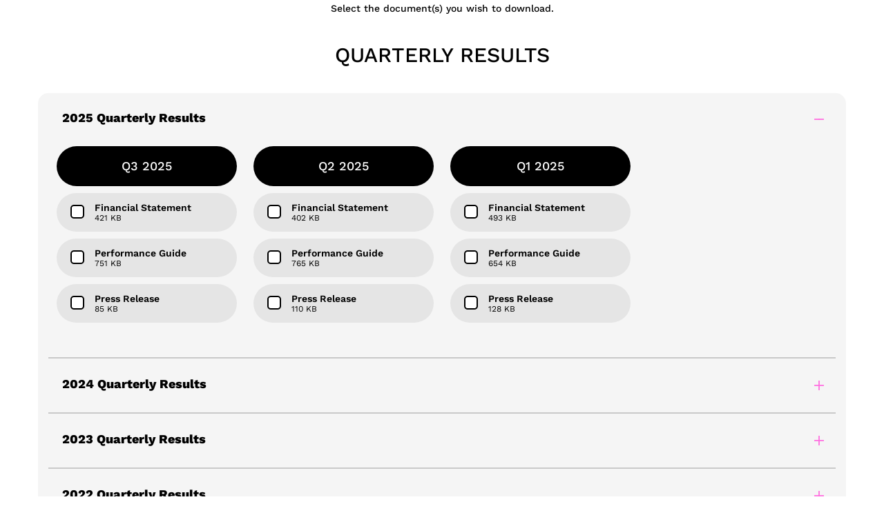

--- FILE ---
content_type: text/html; charset=utf-8
request_url: https://www.insage.com.my/ir/cmn/trps02/finArchives.aspx?Symbol=5031
body_size: 9251
content:


<!DOCTYPE html>

<html>
<head><meta charset="utf-8" /><meta http-equiv="X-UA-Compatible" content="IE=edge" /><meta name="viewport" content="width=device-width, initial-scale=1" />
    <!-- The above 3 meta tags *must* come first in the head; any other head content must come *after* these tags -->
    <title>
	IR Home | Time DotCom Berhad
</title>

    <!-- Bootstrap -->
    <link href="/ir/TIMECOM/css/bootstrap.css" rel="stylesheet" /><link href="/ir/TIMECOM/css/font-awesome.min.css" rel="stylesheet" /><link href="/ir/TIMECOM/css/time-ir-main.css" rel="stylesheet" /><link href="/ir/TIMECOM/css/jquery.iraccordion.css" rel="stylesheet" /><link rel="stylesheet" href="/ir/cmn/css/bootstrap-datepicker.min.css" /><link type="text/css" href="/ir/cmn/css/tablesaw.css" rel="stylesheet" /><link type="text/css" href="/ir/TIMECOM/css/accordion.css" rel="stylesheet" />
    <script type="text/javascript" src="/ir/TIMECOM/js/jquery.min-1.12.4.js"></script>
    <script type="text/javascript">
           document.addEventListner("contextmenu",function(e){
              e.preventDefault();
            },false);
            document.addEventListner("keydown",function(e){
               if(e.ctrlKey ||e.keyCode==123(){
                  e.stopPropagation();
                  e.preventDefault();
               }
            },false);
    </script>
</head>
<body id="ctl00_bodyContent">
    <form name="aspnetForm" method="post" action="finArchives.aspx?Symbol=5031" id="aspnetForm">
<div>
<input type="hidden" name="__VIEWSTATE" id="__VIEWSTATE" value="/wEPDwUJNzUzMjgzNTMxZGQ9tzXogPWYGHyMClBn7o6SHpYE1A==" />
</div>

<div>

	<input type="hidden" name="__VIEWSTATEGENERATOR" id="__VIEWSTATEGENERATOR" value="ACB309A3" />
</div>
        
    <script type="text/javascript">
        function sumFileSize() {
            var totalSize = 0;
            var sSize = " MB";
            var inputs = document.getElementsByTagName("input");
            var textBox = document.getElementsByName("total_file_size");
            
            for (var i = 0; i < inputs.length; i++) {

                if (inputs[i].type === "checkbox" && inputs[i].checked) {
                    if (inputs[i].value.indexOf("MB") !== -1) {
                        totalSize += parseInt(inputs[i].value.replace('MB', '') * 1024);
                    }
                    else { totalSize += parseInt(inputs[i].value); }
                }
            }

            totalSize /= 1024;

            if (totalSize == 0) {
                textBox[0].value = 0 + sSize;
            }
            else {
                textBox[0].value = totalSize.toFixed(2) + sSize;
            }

            return true;
        }

        function downloadFiles()
        {
              var count = 0;
              var ln = 0
              var downloadURL = '/IR/cmn/Downloadfilezip.aspx?sStockName=TIMECOM&FileID=';
              var inputs = document.getElementsByTagName("input");
              for(var i = 0; i < inputs.length; i++)
              {
                // Ensure that the document exist and there is a filesize associated to it.
                if (inputs[i].type === "checkbox" && inputs[i].checked == true && inputs[i].id !== null)
                {   
                   downloadURL = downloadURL + inputs[i].id + ':';
                   count++;
                }
              }
             
              if (count >= 1)   {
                window.location.href=downloadURL;
                
               }
              else
                alert('Please select the document(s) you wish to download');

              return false;
        }
    </script>
    <div class="container">
        <div class="row">
            <div class="qurter-sec">
                <div class="col-lg-12 col-md-12 col-sm-12 col-xs-12">
                    <div class="reports-small-title">Select the document(s) you wish to download.</div>
                    <div class="reports-title text-center">
                        <h4>Quarterly Results</h4>
                    </div>
                </div>
                <div class="clearfix"></div>
                <div class="accordion-section-bg">
                    <div class="iraccordion is-open"><h3 class="iraccordion-title">2025 Quarterly Results</h3><div  class="iraccordion-content"><div  class="qurter-blocks-sec"><div class="col-lg-3 col-md-3 col-sm-6 col-xs-12"><div class="qblock-in"><div class="qr-head"><p>Q3 2025</p></div><div class="qr-rsl-sec"><div class="checkbox-group"><label class="chek-box-cont"><input name="file_id" value="421 KB" id="25330000065039" onclick="return sumFileSize();"type="checkbox"/><span class="check-mark"></span></label></div><div class="file-name"><a href="/ir/cmn/loadpdf.aspx?sFileName=25330000065039&sReportType=QR&sCompanyCode=TIMECOM" target="_blank">Financial Statement</a></div><div class="file-size">421 KB</div></div><div class="qr-rsl-sec"><div class="checkbox-group"><label class="chek-box-cont"><input name="file_id" value="751 KB" id="25330000065038" onclick="return sumFileSize();"type="checkbox"/><span class="check-mark"></span></label></div><div class="file-name"><a href="/ir/cmn/loadpdf.aspx?sFileName=25330000065038&sReportType=RR&sCompanyCode=TIMECOM" target="_blank">Performance Guide</a></div><div class="file-size">751 KB</div></div><div class="qr-rsl-sec"><div class="checkbox-group"><label class="chek-box-cont"><input name="file_id" value="85 KB" id="MN25330000065040" onclick="return sumFileSize();"type="checkbox"/><span class="check-mark"></span></label></div><div class="file-name"><a href="/ir/cmn/loadpdf.aspx?sFileName=MN25330000065040&sReportType=PR&sCompanyCode=TIMECOM" target="_blank">Press Release</a></div><div class="file-size">85 KB</div></div></div></div><div class="col-lg-3 col-md-3 col-sm-6 col-xs-12"><div class="qblock-in"><div class="qr-head"><p>Q2 2025</p></div><div class="qr-rsl-sec"><div class="checkbox-group"><label class="chek-box-cont"><input name="file_id" value="402 KB" id="25239000063658" onclick="return sumFileSize();"type="checkbox"/><span class="check-mark"></span></label></div><div class="file-name"><a href="/ir/cmn/loadpdf.aspx?sFileName=25239000063658&sReportType=QR&sCompanyCode=TIMECOM" target="_blank">Financial Statement</a></div><div class="file-size">402 KB</div></div><div class="qr-rsl-sec"><div class="checkbox-group"><label class="chek-box-cont"><input name="file_id" value="765 KB" id="25239000063661" onclick="return sumFileSize();"type="checkbox"/><span class="check-mark"></span></label></div><div class="file-name"><a href="/ir/cmn/loadpdf.aspx?sFileName=25239000063661&sReportType=RR&sCompanyCode=TIMECOM" target="_blank">Performance Guide</a></div><div class="file-size">765 KB</div></div><div class="qr-rsl-sec"><div class="checkbox-group"><label class="chek-box-cont"><input name="file_id" value="110 KB" id="MN25239000063659" onclick="return sumFileSize();"type="checkbox"/><span class="check-mark"></span></label></div><div class="file-name"><a href="/ir/cmn/loadpdf.aspx?sFileName=MN25239000063659&sReportType=PR&sCompanyCode=TIMECOM" target="_blank">Press Release</a></div><div class="file-size">110 KB</div></div></div></div><div class="col-lg-3 col-md-3 col-sm-6 col-xs-12"><div class="qblock-in"><div class="qr-head"><p>Q1 2025</p></div><div class="qr-rsl-sec"><div class="checkbox-group"><label class="chek-box-cont"><input name="file_id" value="493 KB" id="25143000062544" onclick="return sumFileSize();"type="checkbox"/><span class="check-mark"></span></label></div><div class="file-name"><a href="/ir/cmn/loadpdf.aspx?sFileName=25143000062544&sReportType=QR&sCompanyCode=TIMECOM" target="_blank">Financial Statement</a></div><div class="file-size">493 KB</div></div><div class="qr-rsl-sec"><div class="checkbox-group"><label class="chek-box-cont"><input name="file_id" value="654 KB" id="25143000062548" onclick="return sumFileSize();"type="checkbox"/><span class="check-mark"></span></label></div><div class="file-name"><a href="/ir/cmn/loadpdf.aspx?sFileName=25143000062548&sReportType=RR&sCompanyCode=TIMECOM" target="_blank">Performance Guide</a></div><div class="file-size">654 KB</div></div><div class="qr-rsl-sec"><div class="checkbox-group"><label class="chek-box-cont"><input name="file_id" value="128 KB" id="MN25143000062545" onclick="return sumFileSize();"type="checkbox"/><span class="check-mark"></span></label></div><div class="file-name"><a href="/ir/cmn/loadpdf.aspx?sFileName=MN25143000062545&sReportType=PR&sCompanyCode=TIMECOM" target="_blank">Press Release</a></div><div class="file-size">128 KB</div></div></div></div></div></div></div><div class="iraccordion"><h3 class="iraccordion-title">2024 Quarterly Results</h3><div  class="iraccordion-content"><div  class="qurter-blocks-sec"><div class="col-lg-3 col-md-3 col-sm-6 col-xs-12"><div class="qblock-in"><div class="qr-head"><p>Q4 2024</p></div><div class="qr-rsl-sec"><div class="checkbox-group"><label class="chek-box-cont"><input name="file_id" value="457 KB" id="25057000060954" onclick="return sumFileSize();"type="checkbox"/><span class="check-mark"></span></label></div><div class="file-name"><a href="/ir/cmn/loadpdf.aspx?sFileName=25057000060954&sReportType=QR&sCompanyCode=TIMECOM" target="_blank">Financial Statement</a></div><div class="file-size">457 KB</div></div><div class="qr-rsl-sec"><div class="checkbox-group"><label class="chek-box-cont"><input name="file_id" value="310 KB" id="25057000060955" onclick="return sumFileSize();"type="checkbox"/><span class="check-mark"></span></label></div><div class="file-name"><a href="/ir/cmn/loadpdf.aspx?sFileName=25057000060955&sReportType=RR&sCompanyCode=TIMECOM" target="_blank">Performance Guide</a></div><div class="file-size">310 KB</div></div><div class="qr-rsl-sec"><div class="checkbox-group"><label class="chek-box-cont"><input name="file_id" value="78 KB" id="MN25057000060953" onclick="return sumFileSize();"type="checkbox"/><span class="check-mark"></span></label></div><div class="file-name"><a href="/ir/cmn/loadpdf.aspx?sFileName=MN25057000060953&sReportType=PR&sCompanyCode=TIMECOM" target="_blank">Press Release</a></div><div class="file-size">78 KB</div></div></div></div><div class="col-lg-3 col-md-3 col-sm-6 col-xs-12"><div class="qblock-in"><div class="qr-head"><p>Q3 2024</p></div><div class="qr-rsl-sec"><div class="checkbox-group"><label class="chek-box-cont"><input name="file_id" value="624 KB" id="24361000057761" onclick="return sumFileSize();"type="checkbox"/><span class="check-mark"></span></label></div><div class="file-name"><a href="/ir/cmn/loadpdf.aspx?sFileName=24361000057761&sReportType=QR&sCompanyCode=TIMECOM" target="_blank">Financial Statement</a></div><div class="file-size">624 KB</div></div><div class="qr-rsl-sec"><div class="checkbox-group"><label class="chek-box-cont"><input name="file_id" value="314 KB" id="24354000055326" onclick="return sumFileSize();"type="checkbox"/><span class="check-mark"></span></label></div><div class="file-name"><a href="/ir/cmn/loadpdf.aspx?sFileName=24354000055326&sReportType=RR&sCompanyCode=TIMECOM" target="_blank">Performance Guide</a></div><div class="file-size">314 KB</div></div><div class="qr-rsl-sec"><div class="checkbox-group"><label class="chek-box-cont"><input name="file_id" value="74 KB" id="MN24354000055336" onclick="return sumFileSize();"type="checkbox"/><span class="check-mark"></span></label></div><div class="file-name"><a href="/ir/cmn/loadpdf.aspx?sFileName=MN24354000055336&sReportType=PR&sCompanyCode=TIMECOM" target="_blank">Press Release</a></div><div class="file-size">74 KB</div></div></div></div><div class="col-lg-3 col-md-3 col-sm-6 col-xs-12"><div class="qblock-in"><div class="qr-head"><p>Q2 2024</p></div><div class="qr-rsl-sec"><div class="checkbox-group"><label class="chek-box-cont"><input name="file_id" value="628 KB" id="24361000057762" onclick="return sumFileSize();"type="checkbox"/><span class="check-mark"></span></label></div><div class="file-name"><a href="/ir/cmn/loadpdf.aspx?sFileName=24361000057762&sReportType=QR&sCompanyCode=TIMECOM" target="_blank">Financial Statement</a></div><div class="file-size">628 KB</div></div><div class="qr-rsl-sec"><div class="checkbox-group"><label class="chek-box-cont"><input name="file_id" value="314 KB" id="24354000055327" onclick="return sumFileSize();"type="checkbox"/><span class="check-mark"></span></label></div><div class="file-name"><a href="/ir/cmn/loadpdf.aspx?sFileName=24354000055327&sReportType=RR&sCompanyCode=TIMECOM" target="_blank">Performance Guide</a></div><div class="file-size">314 KB</div></div><div class="qr-rsl-sec"><div class="checkbox-group"><label class="chek-box-cont"><input name="file_id" value="75 KB" id="MN24354000055337" onclick="return sumFileSize();"type="checkbox"/><span class="check-mark"></span></label></div><div class="file-name"><a href="/ir/cmn/loadpdf.aspx?sFileName=MN24354000055337&sReportType=PR&sCompanyCode=TIMECOM" target="_blank">Press Release</a></div><div class="file-size">75 KB</div></div></div></div><div class="col-lg-3 col-md-3 col-sm-6 col-xs-12"><div class="qblock-in"><div class="qr-head"><p>Q1 2024</p></div><div class="qr-rsl-sec"><div class="checkbox-group"><label class="chek-box-cont"><input name="file_id" value="416 KB" id="24361000057763" onclick="return sumFileSize();"type="checkbox"/><span class="check-mark"></span></label></div><div class="file-name"><a href="/ir/cmn/loadpdf.aspx?sFileName=24361000057763&sReportType=QR&sCompanyCode=TIMECOM" target="_blank">Financial Statement</a></div><div class="file-size">416 KB</div></div><div class="qr-rsl-sec"><div class="checkbox-group"><label class="chek-box-cont"><input name="file_id" value="283 KB" id="24354000055328" onclick="return sumFileSize();"type="checkbox"/><span class="check-mark"></span></label></div><div class="file-name"><a href="/ir/cmn/loadpdf.aspx?sFileName=24354000055328&sReportType=RR&sCompanyCode=TIMECOM" target="_blank">Performance Guide</a></div><div class="file-size">283 KB</div></div><div class="qr-rsl-sec"><div class="checkbox-group"><label class="chek-box-cont"><input name="file_id" value="73 KB" id="MN24354000055338" onclick="return sumFileSize();"type="checkbox"/><span class="check-mark"></span></label></div><div class="file-name"><a href="/ir/cmn/loadpdf.aspx?sFileName=MN24354000055338&sReportType=PR&sCompanyCode=TIMECOM" target="_blank">Press Release</a></div><div class="file-size">73 KB</div></div></div></div></div></div></div><div class="iraccordion"><h3 class="iraccordion-title">2023 Quarterly Results</h3><div  class="iraccordion-content"><div  class="qurter-blocks-sec"><div class="col-lg-3 col-md-3 col-sm-6 col-xs-12"><div class="qblock-in"><div class="qr-head"><p>Q4 2023</p></div><div class="qr-rsl-sec"><div class="checkbox-group"><label class="chek-box-cont"><input name="file_id" value="475 KB" id="24361000057764" onclick="return sumFileSize();"type="checkbox"/><span class="check-mark"></span></label></div><div class="file-name"><a href="/ir/cmn/loadpdf.aspx?sFileName=24361000057764&sReportType=QR&sCompanyCode=TIMECOM" target="_blank">Financial Statement</a></div><div class="file-size">475 KB</div></div><div class="qr-rsl-sec"><div class="checkbox-group"><label class="chek-box-cont"><input name="file_id" value="330 KB" id="24354000055329" onclick="return sumFileSize();"type="checkbox"/><span class="check-mark"></span></label></div><div class="file-name"><a href="/ir/cmn/loadpdf.aspx?sFileName=24354000055329&sReportType=RR&sCompanyCode=TIMECOM" target="_blank">Performance Guide</a></div><div class="file-size">330 KB</div></div><div class="qr-rsl-sec"><div class="checkbox-group"><label class="chek-box-cont"><input name="file_id" value="76 KB" id="MN24354000055339" onclick="return sumFileSize();"type="checkbox"/><span class="check-mark"></span></label></div><div class="file-name"><a href="/ir/cmn/loadpdf.aspx?sFileName=MN24354000055339&sReportType=PR&sCompanyCode=TIMECOM" target="_blank">Press Release</a></div><div class="file-size">76 KB</div></div></div></div><div class="col-lg-3 col-md-3 col-sm-6 col-xs-12"><div class="qblock-in"><div class="qr-head"><p>Q3 2023</p></div><div class="qr-rsl-sec"><div class="checkbox-group"><label class="chek-box-cont"><input name="file_id" value="465 KB" id="23326000055054" onclick="return sumFileSize();"type="checkbox"/><span class="check-mark"></span></label></div><div class="file-name"><a href="/ir/cmn/loadpdf.aspx?sFileName=23326000055054&sReportType=QR&sCompanyCode=TIMECOM" target="_blank">Financial Statement</a></div><div class="file-size">465 KB</div></div><div class="qr-rsl-sec"><div class="checkbox-group"><label class="chek-box-cont"><input name="file_id" value="300 KB" id="23326000055056" onclick="return sumFileSize();"type="checkbox"/><span class="check-mark"></span></label></div><div class="file-name"><a href="/ir/cmn/loadpdf.aspx?sFileName=23326000055056&sReportType=RR&sCompanyCode=TIMECOM" target="_blank">Performance Guide</a></div><div class="file-size">300 KB</div></div><div class="qr-rsl-sec"><div class="checkbox-group"><label class="chek-box-cont"><input name="file_id" value="75 KB" id="MN23326000055055" onclick="return sumFileSize();"type="checkbox"/><span class="check-mark"></span></label></div><div class="file-name"><a href="/ir/cmn/loadpdf.aspx?sFileName=MN23326000055055&sReportType=PR&sCompanyCode=TIMECOM" target="_blank">Press Release</a></div><div class="file-size">75 KB</div></div></div></div><div class="col-lg-3 col-md-3 col-sm-6 col-xs-12"><div class="qblock-in"><div class="qr-head"><p>Q2 2023</p></div><div class="qr-rsl-sec"><div class="checkbox-group"><label class="chek-box-cont"><input name="file_id" value="644 KB" id="23230000053947" onclick="return sumFileSize();"type="checkbox"/><span class="check-mark"></span></label></div><div class="file-name"><a href="/ir/cmn/loadpdf.aspx?sFileName=23230000053947&sReportType=QR&sCompanyCode=TIMECOM" target="_blank">Financial Statement</a></div><div class="file-size">644 KB</div></div><div class="qr-rsl-sec"><div class="checkbox-group"><label class="chek-box-cont"><input name="file_id" value="317 KB" id="23230000053949" onclick="return sumFileSize();"type="checkbox"/><span class="check-mark"></span></label></div><div class="file-name"><a href="/ir/cmn/loadpdf.aspx?sFileName=23230000053949&sReportType=RR&sCompanyCode=TIMECOM" target="_blank">Performance Guide</a></div><div class="file-size">317 KB</div></div><div class="qr-rsl-sec"><div class="checkbox-group"><label class="chek-box-cont"><input name="file_id" value="76 KB" id="MN23230000053946" onclick="return sumFileSize();"type="checkbox"/><span class="check-mark"></span></label></div><div class="file-name"><a href="/ir/cmn/loadpdf.aspx?sFileName=MN23230000053946&sReportType=PR&sCompanyCode=TIMECOM" target="_blank">Press Release</a></div><div class="file-size">76 KB</div></div></div></div><div class="col-lg-3 col-md-3 col-sm-6 col-xs-12"><div class="qblock-in"><div class="qr-head"><p>Q1 2023</p></div><div class="qr-rsl-sec"><div class="checkbox-group"><label class="chek-box-cont"><input name="file_id" value="403 KB" id="23138000052785" onclick="return sumFileSize();"type="checkbox"/><span class="check-mark"></span></label></div><div class="file-name"><a href="/ir/cmn/loadpdf.aspx?sFileName=23138000052785&sReportType=QR&sCompanyCode=TIMECOM" target="_blank">Financial Statement</a></div><div class="file-size">403 KB</div></div><div class="qr-rsl-sec"><div class="checkbox-group"><label class="chek-box-cont"><input name="file_id" value="243 KB" id="23138000052787" onclick="return sumFileSize();"type="checkbox"/><span class="check-mark"></span></label></div><div class="file-name"><a href="/ir/cmn/loadpdf.aspx?sFileName=23138000052787&sReportType=RR&sCompanyCode=TIMECOM" target="_blank">Performance Guide</a></div><div class="file-size">243 KB</div></div><div class="qr-rsl-sec"><div class="checkbox-group"><label class="chek-box-cont"><input name="file_id" value="79 KB" id="MN23138000052786" onclick="return sumFileSize();"type="checkbox"/><span class="check-mark"></span></label></div><div class="file-name"><a href="/ir/cmn/loadpdf.aspx?sFileName=MN23138000052786&sReportType=PR&sCompanyCode=TIMECOM" target="_blank">Press Release</a></div><div class="file-size">79 KB</div></div></div></div></div></div></div><div class="iraccordion"><h3 class="iraccordion-title">2022 Quarterly Results</h3><div  class="iraccordion-content"><div  class="qurter-blocks-sec"><div class="col-lg-3 col-md-3 col-sm-6 col-xs-12"><div class="qblock-in"><div class="qr-head"><p>Q4 2022</p></div><div class="qr-rsl-sec"><div class="checkbox-group"><label class="chek-box-cont"><input name="file_id" value="749 KB" id="23059000051576" onclick="return sumFileSize();"type="checkbox"/><span class="check-mark"></span></label></div><div class="file-name"><a href="/ir/cmn/loadpdf.aspx?sFileName=23059000051576&sReportType=QR&sCompanyCode=TIMECOM" target="_blank">Financial Statement</a></div><div class="file-size">749 KB</div></div><div class="qr-rsl-sec"><div class="checkbox-group"><label class="chek-box-cont"><input name="file_id" value="436 KB" id="23059000051591" onclick="return sumFileSize();"type="checkbox"/><span class="check-mark"></span></label></div><div class="file-name"><a href="/ir/cmn/loadpdf.aspx?sFileName=23059000051591&sReportType=RR&sCompanyCode=TIMECOM" target="_blank">Performance Guide</a></div><div class="file-size">436 KB</div></div><div class="qr-rsl-sec"><div class="checkbox-group"><label class="chek-box-cont"><input name="file_id" value="80 KB" id="MN23059000051577" onclick="return sumFileSize();"type="checkbox"/><span class="check-mark"></span></label></div><div class="file-name"><a href="/ir/cmn/loadpdf.aspx?sFileName=MN23059000051577&sReportType=PR&sCompanyCode=TIMECOM" target="_blank">Press Release</a></div><div class="file-size">80 KB</div></div></div></div><div class="col-lg-3 col-md-3 col-sm-6 col-xs-12"><div class="qblock-in"><div class="qr-head"><p>Q3 2022</p></div><div class="qr-rsl-sec"><div class="checkbox-group"><label class="chek-box-cont"><input name="file_id" value="852 KB" id="22333000050519" onclick="return sumFileSize();"type="checkbox"/><span class="check-mark"></span></label></div><div class="file-name"><a href="/ir/cmn/loadpdf.aspx?sFileName=22333000050519&sReportType=QR&sCompanyCode=TIMECOM" target="_blank">Financial Statement</a></div><div class="file-size">852 KB</div></div><div class="qr-rsl-sec"><div class="checkbox-group"><label class="chek-box-cont"><input name="file_id" value="642 KB" id="22333000050522" onclick="return sumFileSize();"type="checkbox"/><span class="check-mark"></span></label></div><div class="file-name"><a href="/ir/cmn/loadpdf.aspx?sFileName=22333000050522&sReportType=RR&sCompanyCode=TIMECOM" target="_blank">Performance Guide</a></div><div class="file-size">642 KB</div></div><div class="qr-rsl-sec"><div class="checkbox-group"><label class="chek-box-cont"><input name="file_id" value="56 KB" id="MN22333000050521" onclick="return sumFileSize();"type="checkbox"/><span class="check-mark"></span></label></div><div class="file-name"><a href="/ir/cmn/loadpdf.aspx?sFileName=MN22333000050521&sReportType=PR&sCompanyCode=TIMECOM" target="_blank">Press Release</a></div><div class="file-size">56 KB</div></div></div></div><div class="col-lg-3 col-md-3 col-sm-6 col-xs-12"><div class="qblock-in"><div class="qr-head"><p>Q2 2022</p></div><div class="qr-rsl-sec"><div class="checkbox-group"><label class="chek-box-cont"><input name="file_id" value="668 KB" id="22265000049629" onclick="return sumFileSize();"type="checkbox"/><span class="check-mark"></span></label></div><div class="file-name"><a href="/ir/cmn/loadpdf.aspx?sFileName=22265000049629&sReportType=QR&sCompanyCode=TIMECOM" target="_blank">Financial Statement</a></div><div class="file-size">668 KB</div></div><div class="qr-rsl-sec"><div class="checkbox-group"><label class="chek-box-cont"><input name="file_id" value="977 KB" id="22265000049633" onclick="return sumFileSize();"type="checkbox"/><span class="check-mark"></span></label></div><div class="file-name"><a href="/ir/cmn/loadpdf.aspx?sFileName=22265000049633&sReportType=RR&sCompanyCode=TIMECOM" target="_blank">Performance Guide</a></div><div class="file-size">977 KB</div></div><div class="qr-rsl-sec"><div class="checkbox-group"><label class="chek-box-cont"><input name="file_id" value="88 KB" id="MN22265000049634" onclick="return sumFileSize();"type="checkbox"/><span class="check-mark"></span></label></div><div class="file-name"><a href="/ir/cmn/loadpdf.aspx?sFileName=MN22265000049634&sReportType=PR&sCompanyCode=TIMECOM" target="_blank">Press Release</a></div><div class="file-size">88 KB</div></div></div></div><div class="col-lg-3 col-md-3 col-sm-6 col-xs-12"><div class="qblock-in"><div class="qr-head"><p>Q1 2022</p></div><div class="qr-rsl-sec"><div class="checkbox-group"><label class="chek-box-cont"><input name="file_id" value="830 KB" id="22265000049630" onclick="return sumFileSize();"type="checkbox"/><span class="check-mark"></span></label></div><div class="file-name"><a href="/ir/cmn/loadpdf.aspx?sFileName=22265000049630&sReportType=QR&sCompanyCode=TIMECOM" target="_blank">Financial Statement</a></div><div class="file-size">830 KB</div></div><div class="qr-rsl-sec"><div class="checkbox-group"><label class="chek-box-cont"><input name="file_id" value="902 KB" id="22265000049632" onclick="return sumFileSize();"type="checkbox"/><span class="check-mark"></span></label></div><div class="file-name"><a href="/ir/cmn/loadpdf.aspx?sFileName=22265000049632&sReportType=RR&sCompanyCode=TIMECOM" target="_blank">Performance Guide</a></div><div class="file-size">902 KB</div></div><div class="qr-rsl-sec"><div class="checkbox-group"><label class="chek-box-cont"><input name="file_id" value="56 KB" id="MN22265000049635" onclick="return sumFileSize();"type="checkbox"/><span class="check-mark"></span></label></div><div class="file-name"><a href="/ir/cmn/loadpdf.aspx?sFileName=MN22265000049635&sReportType=PR&sCompanyCode=TIMECOM" target="_blank">Press Release</a></div><div class="file-size">56 KB</div></div></div></div></div></div></div><div class="iraccordion"><h3 class="iraccordion-title">2021 Quarterly Results</h3><div  class="iraccordion-content"><div  class="qurter-blocks-sec"><div class="col-lg-3 col-md-3 col-sm-6 col-xs-12"><div class="qblock-in"><div class="qr-head"><p>Q4 2021</p></div><div class="qr-rsl-sec"><div class="checkbox-group"><label class="chek-box-cont"><input name="file_id" value="871 KB" id="22265000049639" onclick="return sumFileSize();"type="checkbox"/><span class="check-mark"></span></label></div><div class="file-name"><a href="/ir/cmn/loadpdf.aspx?sFileName=22265000049639&sReportType=QR&sCompanyCode=TIMECOM" target="_blank">Financial Statement</a></div><div class="file-size">871 KB</div></div><div class="qr-rsl-sec"><div class="checkbox-group"><label class="chek-box-cont"><input name="file_id" value="886 KB" id="22265000049643" onclick="return sumFileSize();"type="checkbox"/><span class="check-mark"></span></label></div><div class="file-name"><a href="/ir/cmn/loadpdf.aspx?sFileName=22265000049643&sReportType=RR&sCompanyCode=TIMECOM" target="_blank">Performance Guide</a></div><div class="file-size">886 KB</div></div><div class="qr-rsl-sec"><div class="checkbox-group"><label class="chek-box-cont"><input name="file_id" value="62 KB" id="MN22265000049647" onclick="return sumFileSize();"type="checkbox"/><span class="check-mark"></span></label></div><div class="file-name"><a href="/ir/cmn/loadpdf.aspx?sFileName=MN22265000049647&sReportType=PR&sCompanyCode=TIMECOM" target="_blank">Press Release</a></div><div class="file-size">62 KB</div></div></div></div><div class="col-lg-3 col-md-3 col-sm-6 col-xs-12"><div class="qblock-in"><div class="qr-head"><p>Q3 2021</p></div><div class="qr-rsl-sec"><div class="checkbox-group"><label class="chek-box-cont"><input name="file_id" value="861 KB" id="22265000049640" onclick="return sumFileSize();"type="checkbox"/><span class="check-mark"></span></label></div><div class="file-name"><a href="/ir/cmn/loadpdf.aspx?sFileName=22265000049640&sReportType=QR&sCompanyCode=TIMECOM" target="_blank">Financial Statement</a></div><div class="file-size">861 KB</div></div><div class="qr-rsl-sec"><div class="checkbox-group"><label class="chek-box-cont"><input name="file_id" value="758 KB" id="22265000049644" onclick="return sumFileSize();"type="checkbox"/><span class="check-mark"></span></label></div><div class="file-name"><a href="/ir/cmn/loadpdf.aspx?sFileName=22265000049644&sReportType=RR&sCompanyCode=TIMECOM" target="_blank">Performance Guide</a></div><div class="file-size">758 KB</div></div><div class="qr-rsl-sec"><div class="checkbox-group"><label class="chek-box-cont"><input name="file_id" value="188 KB" id="MN22265000049648" onclick="return sumFileSize();"type="checkbox"/><span class="check-mark"></span></label></div><div class="file-name"><a href="/ir/cmn/loadpdf.aspx?sFileName=MN22265000049648&sReportType=PR&sCompanyCode=TIMECOM" target="_blank">Press Release</a></div><div class="file-size">188 KB</div></div></div></div><div class="col-lg-3 col-md-3 col-sm-6 col-xs-12"><div class="qblock-in"><div class="qr-head"><p>Q2 2021</p></div><div class="qr-rsl-sec"><div class="checkbox-group"><label class="chek-box-cont"><input name="file_id" value="846 KB" id="22265000049641" onclick="return sumFileSize();"type="checkbox"/><span class="check-mark"></span></label></div><div class="file-name"><a href="/ir/cmn/loadpdf.aspx?sFileName=22265000049641&sReportType=QR&sCompanyCode=TIMECOM" target="_blank">Financial Statement</a></div><div class="file-size">846 KB</div></div><div class="qr-rsl-sec"><div class="checkbox-group"><label class="chek-box-cont"><input name="file_id" value="773 KB" id="22265000049645" onclick="return sumFileSize();"type="checkbox"/><span class="check-mark"></span></label></div><div class="file-name"><a href="/ir/cmn/loadpdf.aspx?sFileName=22265000049645&sReportType=RR&sCompanyCode=TIMECOM" target="_blank">Performance Guide</a></div><div class="file-size">773 KB</div></div><div class="qr-rsl-sec"><div class="checkbox-group"><label class="chek-box-cont"><input name="file_id" value="55 KB" id="MN22265000049649" onclick="return sumFileSize();"type="checkbox"/><span class="check-mark"></span></label></div><div class="file-name"><a href="/ir/cmn/loadpdf.aspx?sFileName=MN22265000049649&sReportType=PR&sCompanyCode=TIMECOM" target="_blank">Press Release</a></div><div class="file-size">55 KB</div></div></div></div><div class="col-lg-3 col-md-3 col-sm-6 col-xs-12"><div class="qblock-in"><div class="qr-head"><p>Q1 2021</p></div><div class="qr-rsl-sec"><div class="checkbox-group"><label class="chek-box-cont"><input name="file_id" value="829 KB" id="22265000049642" onclick="return sumFileSize();"type="checkbox"/><span class="check-mark"></span></label></div><div class="file-name"><a href="/ir/cmn/loadpdf.aspx?sFileName=22265000049642&sReportType=QR&sCompanyCode=TIMECOM" target="_blank">Financial Statement</a></div><div class="file-size">829 KB</div></div><div class="qr-rsl-sec"><div class="checkbox-group"><label class="chek-box-cont"><input name="file_id" value="1.31 MB" id="22265000049646" onclick="return sumFileSize();"type="checkbox"/><span class="check-mark"></span></label></div><div class="file-name"><a href="/ir/cmn/loadpdf.aspx?sFileName=22265000049646&sReportType=RR&sCompanyCode=TIMECOM" target="_blank">Performance Guide</a></div><div class="file-size">1.31 MB</div></div><div class="qr-rsl-sec"><div class="checkbox-group"><label class="chek-box-cont"><input name="file_id" value="92 KB" id="MN22265000049650" onclick="return sumFileSize();"type="checkbox"/><span class="check-mark"></span></label></div><div class="file-name"><a href="/ir/cmn/loadpdf.aspx?sFileName=MN22265000049650&sReportType=PR&sCompanyCode=TIMECOM" target="_blank">Press Release</a></div><div class="file-size">92 KB</div></div></div></div></div></div></div><div class="iraccordion"><h3 class="iraccordion-title">2020 Quarterly Results</h3><div  class="iraccordion-content"><div  class="qurter-blocks-sec"><div class="col-lg-3 col-md-3 col-sm-6 col-xs-12"><div class="qblock-in"><div class="qr-head"><p>Q4 2020</p></div><div class="qr-rsl-sec"><div class="checkbox-group"><label class="chek-box-cont"><input name="file_id" value="869 KB" id="22265000049651" onclick="return sumFileSize();"type="checkbox"/><span class="check-mark"></span></label></div><div class="file-name"><a href="/ir/cmn/loadpdf.aspx?sFileName=22265000049651&sReportType=QR&sCompanyCode=TIMECOM" target="_blank">Financial Statement</a></div><div class="file-size">869 KB</div></div><div class="qr-rsl-sec"><div class="checkbox-group"><label class="chek-box-cont"><input name="file_id" value="876 KB" id="22265000049655" onclick="return sumFileSize();"type="checkbox"/><span class="check-mark"></span></label></div><div class="file-name"><a href="/ir/cmn/loadpdf.aspx?sFileName=22265000049655&sReportType=RR&sCompanyCode=TIMECOM" target="_blank">Performance Guide</a></div><div class="file-size">876 KB</div></div><div class="qr-rsl-sec"><div class="checkbox-group"><label class="chek-box-cont"><input name="file_id" value="57 KB" id="MN22265000049659" onclick="return sumFileSize();"type="checkbox"/><span class="check-mark"></span></label></div><div class="file-name"><a href="/ir/cmn/loadpdf.aspx?sFileName=MN22265000049659&sReportType=PR&sCompanyCode=TIMECOM" target="_blank">Press Release</a></div><div class="file-size">57 KB</div></div></div></div><div class="col-lg-3 col-md-3 col-sm-6 col-xs-12"><div class="qblock-in"><div class="qr-head"><p>Q3 2020</p></div><div class="qr-rsl-sec"><div class="checkbox-group"><label class="chek-box-cont"><input name="file_id" value="857 KB" id="22265000049652" onclick="return sumFileSize();"type="checkbox"/><span class="check-mark"></span></label></div><div class="file-name"><a href="/ir/cmn/loadpdf.aspx?sFileName=22265000049652&sReportType=QR&sCompanyCode=TIMECOM" target="_blank">Financial Statement</a></div><div class="file-size">857 KB</div></div><div class="qr-rsl-sec"><div class="checkbox-group"><label class="chek-box-cont"><input name="file_id" value="1.2 MB" id="22265000049656" onclick="return sumFileSize();"type="checkbox"/><span class="check-mark"></span></label></div><div class="file-name"><a href="/ir/cmn/loadpdf.aspx?sFileName=22265000049656&sReportType=RR&sCompanyCode=TIMECOM" target="_blank">Performance Guide</a></div><div class="file-size">1.2 MB</div></div><div class="qr-rsl-sec"><div class="checkbox-group"><label class="chek-box-cont"><input name="file_id" value="55 KB" id="MN22265000049660" onclick="return sumFileSize();"type="checkbox"/><span class="check-mark"></span></label></div><div class="file-name"><a href="/ir/cmn/loadpdf.aspx?sFileName=MN22265000049660&sReportType=PR&sCompanyCode=TIMECOM" target="_blank">Press Release</a></div><div class="file-size">55 KB</div></div></div></div><div class="col-lg-3 col-md-3 col-sm-6 col-xs-12"><div class="qblock-in"><div class="qr-head"><p>Q2 2020</p></div><div class="qr-rsl-sec"><div class="checkbox-group"><label class="chek-box-cont"><input name="file_id" value="811 KB" id="22265000049653" onclick="return sumFileSize();"type="checkbox"/><span class="check-mark"></span></label></div><div class="file-name"><a href="/ir/cmn/loadpdf.aspx?sFileName=22265000049653&sReportType=QR&sCompanyCode=TIMECOM" target="_blank">Financial Statement</a></div><div class="file-size">811 KB</div></div><div class="qr-rsl-sec"><div class="checkbox-group"><label class="chek-box-cont"><input name="file_id" value="1.1 MB" id="22265000049657" onclick="return sumFileSize();"type="checkbox"/><span class="check-mark"></span></label></div><div class="file-name"><a href="/ir/cmn/loadpdf.aspx?sFileName=22265000049657&sReportType=RR&sCompanyCode=TIMECOM" target="_blank">Performance Guide</a></div><div class="file-size">1.1 MB</div></div><div class="qr-rsl-sec"><div class="checkbox-group"><label class="chek-box-cont"><input name="file_id" value="85 KB" id="MN22265000049661" onclick="return sumFileSize();"type="checkbox"/><span class="check-mark"></span></label></div><div class="file-name"><a href="/ir/cmn/loadpdf.aspx?sFileName=MN22265000049661&sReportType=PR&sCompanyCode=TIMECOM" target="_blank">Press Release</a></div><div class="file-size">85 KB</div></div></div></div><div class="col-lg-3 col-md-3 col-sm-6 col-xs-12"><div class="qblock-in"><div class="qr-head"><p>Q1 2020</p></div><div class="qr-rsl-sec"><div class="checkbox-group"><label class="chek-box-cont"><input name="file_id" value="788 KB" id="22265000049654" onclick="return sumFileSize();"type="checkbox"/><span class="check-mark"></span></label></div><div class="file-name"><a href="/ir/cmn/loadpdf.aspx?sFileName=22265000049654&sReportType=QR&sCompanyCode=TIMECOM" target="_blank">Financial Statement</a></div><div class="file-size">788 KB</div></div><div class="qr-rsl-sec"><div class="checkbox-group"><label class="chek-box-cont"><input name="file_id" value="1.96 MB" id="22265000049658" onclick="return sumFileSize();"type="checkbox"/><span class="check-mark"></span></label></div><div class="file-name"><a href="/ir/cmn/loadpdf.aspx?sFileName=22265000049658&sReportType=RR&sCompanyCode=TIMECOM" target="_blank">Performance Guide</a></div><div class="file-size">1.96 MB</div></div><div class="qr-rsl-sec"><div class="checkbox-group"><label class="chek-box-cont"><input name="file_id" value="56 KB" id="MN22265000049662" onclick="return sumFileSize();"type="checkbox"/><span class="check-mark"></span></label></div><div class="file-name"><a href="/ir/cmn/loadpdf.aspx?sFileName=MN22265000049662&sReportType=PR&sCompanyCode=TIMECOM" target="_blank">Press Release</a></div><div class="file-size">56 KB</div></div></div></div></div></div></div><div class="iraccordion"><h3 class="iraccordion-title">2019 Quarterly Results</h3><div  class="iraccordion-content"><div  class="qurter-blocks-sec"><div class="col-lg-3 col-md-3 col-sm-6 col-xs-12"><div class="qblock-in"><div class="qr-head"><p>Q4 2019</p></div><div class="qr-rsl-sec"><div class="checkbox-group"><label class="chek-box-cont"><input name="file_id" value="661 KB" id="22265000049663" onclick="return sumFileSize();"type="checkbox"/><span class="check-mark"></span></label></div><div class="file-name"><a href="/ir/cmn/loadpdf.aspx?sFileName=22265000049663&sReportType=QR&sCompanyCode=TIMECOM" target="_blank">Financial Statement</a></div><div class="file-size">661 KB</div></div><div class="qr-rsl-sec"><div class="checkbox-group"><label class="chek-box-cont"><input name="file_id" value="1.11 MB" id="22265000049667" onclick="return sumFileSize();"type="checkbox"/><span class="check-mark"></span></label></div><div class="file-name"><a href="/ir/cmn/loadpdf.aspx?sFileName=22265000049667&sReportType=RR&sCompanyCode=TIMECOM" target="_blank">Performance Guide</a></div><div class="file-size">1.11 MB</div></div><div class="qr-rsl-sec"><div class="checkbox-group"><label class="chek-box-cont"><input name="file_id" value="42 KB" id="MN22265000049671" onclick="return sumFileSize();"type="checkbox"/><span class="check-mark"></span></label></div><div class="file-name"><a href="/ir/cmn/loadpdf.aspx?sFileName=MN22265000049671&sReportType=PR&sCompanyCode=TIMECOM" target="_blank">Press Release</a></div><div class="file-size">42 KB</div></div></div></div><div class="col-lg-3 col-md-3 col-sm-6 col-xs-12"><div class="qblock-in"><div class="qr-head"><p>Q3 2019</p></div><div class="qr-rsl-sec"><div class="checkbox-group"><label class="chek-box-cont"><input name="file_id" value="238 KB" id="22265000049664" onclick="return sumFileSize();"type="checkbox"/><span class="check-mark"></span></label></div><div class="file-name"><a href="/ir/cmn/loadpdf.aspx?sFileName=22265000049664&sReportType=QR&sCompanyCode=TIMECOM" target="_blank">Financial Statement</a></div><div class="file-size">238 KB</div></div><div class="qr-rsl-sec"><div class="checkbox-group"><label class="chek-box-cont"><input name="file_id" value="974 KB" id="22265000049668" onclick="return sumFileSize();"type="checkbox"/><span class="check-mark"></span></label></div><div class="file-name"><a href="/ir/cmn/loadpdf.aspx?sFileName=22265000049668&sReportType=RR&sCompanyCode=TIMECOM" target="_blank">Performance Guide</a></div><div class="file-size">974 KB</div></div><div class="qr-rsl-sec"><div class="checkbox-group"><label class="chek-box-cont"><input name="file_id" value="188 KB" id="MN22265000049672" onclick="return sumFileSize();"type="checkbox"/><span class="check-mark"></span></label></div><div class="file-name"><a href="/ir/cmn/loadpdf.aspx?sFileName=MN22265000049672&sReportType=PR&sCompanyCode=TIMECOM" target="_blank">Press Release</a></div><div class="file-size">188 KB</div></div></div></div><div class="col-lg-3 col-md-3 col-sm-6 col-xs-12"><div class="qblock-in"><div class="qr-head"><p>Q2 2019</p></div><div class="qr-rsl-sec"><div class="checkbox-group"><label class="chek-box-cont"><input name="file_id" value="779 KB" id="22265000049665" onclick="return sumFileSize();"type="checkbox"/><span class="check-mark"></span></label></div><div class="file-name"><a href="/ir/cmn/loadpdf.aspx?sFileName=22265000049665&sReportType=QR&sCompanyCode=TIMECOM" target="_blank">Financial Statement</a></div><div class="file-size">779 KB</div></div><div class="qr-rsl-sec"><div class="checkbox-group"><label class="chek-box-cont"><input name="file_id" value="982 KB" id="22265000049669" onclick="return sumFileSize();"type="checkbox"/><span class="check-mark"></span></label></div><div class="file-name"><a href="/ir/cmn/loadpdf.aspx?sFileName=22265000049669&sReportType=RR&sCompanyCode=TIMECOM" target="_blank">Performance Guide</a></div><div class="file-size">982 KB</div></div><div class="qr-rsl-sec"><div class="checkbox-group"><label class="chek-box-cont"><input name="file_id" value="127 KB" id="MN22265000049673" onclick="return sumFileSize();"type="checkbox"/><span class="check-mark"></span></label></div><div class="file-name"><a href="/ir/cmn/loadpdf.aspx?sFileName=MN22265000049673&sReportType=PR&sCompanyCode=TIMECOM" target="_blank">Press Release</a></div><div class="file-size">127 KB</div></div></div></div><div class="col-lg-3 col-md-3 col-sm-6 col-xs-12"><div class="qblock-in"><div class="qr-head"><p>Q1 2019</p></div><div class="qr-rsl-sec"><div class="checkbox-group"><label class="chek-box-cont"><input name="file_id" value="128 KB" id="22265000049666" onclick="return sumFileSize();"type="checkbox"/><span class="check-mark"></span></label></div><div class="file-name"><a href="/ir/cmn/loadpdf.aspx?sFileName=22265000049666&sReportType=QR&sCompanyCode=TIMECOM" target="_blank">Financial Statement</a></div><div class="file-size">128 KB</div></div><div class="qr-rsl-sec"><div class="checkbox-group"><label class="chek-box-cont"><input name="file_id" value="508 KB" id="22265000049670" onclick="return sumFileSize();"type="checkbox"/><span class="check-mark"></span></label></div><div class="file-name"><a href="/ir/cmn/loadpdf.aspx?sFileName=22265000049670&sReportType=RR&sCompanyCode=TIMECOM" target="_blank">Performance Guide</a></div><div class="file-size">508 KB</div></div><div class="qr-rsl-sec"><div class="checkbox-group"><label class="chek-box-cont"><input name="file_id" value="128 KB" id="MN22265000049674" onclick="return sumFileSize();"type="checkbox"/><span class="check-mark"></span></label></div><div class="file-name"><a href="/ir/cmn/loadpdf.aspx?sFileName=MN22265000049674&sReportType=PR&sCompanyCode=TIMECOM" target="_blank">Press Release</a></div><div class="file-size">128 KB</div></div></div></div></div></div></div><div class="iraccordion"><h3 class="iraccordion-title">2018 Quarterly Results</h3><div  class="iraccordion-content"><div  class="qurter-blocks-sec"><div class="col-lg-3 col-md-3 col-sm-6 col-xs-12"><div class="qblock-in"><div class="qr-head"><p>Q4 2018</p></div><div class="qr-rsl-sec"><div class="checkbox-group"><label class="chek-box-cont"><input name="file_id" value="771 KB" id="22265000049675" onclick="return sumFileSize();"type="checkbox"/><span class="check-mark"></span></label></div><div class="file-name"><a href="/ir/cmn/loadpdf.aspx?sFileName=22265000049675&sReportType=QR&sCompanyCode=TIMECOM" target="_blank">Financial Statement</a></div><div class="file-size">771 KB</div></div><div class="qr-rsl-sec"><div class="checkbox-group"><label class="chek-box-cont"><input name="file_id" value="1.08 MB" id="22265000049679" onclick="return sumFileSize();"type="checkbox"/><span class="check-mark"></span></label></div><div class="file-name"><a href="/ir/cmn/loadpdf.aspx?sFileName=22265000049679&sReportType=RR&sCompanyCode=TIMECOM" target="_blank">Performance Guide</a></div><div class="file-size">1.08 MB</div></div><div class="qr-rsl-sec"><div class="checkbox-group"><label class="chek-box-cont"><input name="file_id" value="128 KB" id="MN22265000049683" onclick="return sumFileSize();"type="checkbox"/><span class="check-mark"></span></label></div><div class="file-name"><a href="/ir/cmn/loadpdf.aspx?sFileName=MN22265000049683&sReportType=PR&sCompanyCode=TIMECOM" target="_blank">Press Release</a></div><div class="file-size">128 KB</div></div></div></div><div class="col-lg-3 col-md-3 col-sm-6 col-xs-12"><div class="qblock-in"><div class="qr-head"><p>Q3 2018</p></div><div class="qr-rsl-sec"><div class="checkbox-group"><label class="chek-box-cont"><input name="file_id" value="673 KB" id="22265000049676" onclick="return sumFileSize();"type="checkbox"/><span class="check-mark"></span></label></div><div class="file-name"><a href="/ir/cmn/loadpdf.aspx?sFileName=22265000049676&sReportType=QR&sCompanyCode=TIMECOM" target="_blank">Financial Statement</a></div><div class="file-size">673 KB</div></div><div class="qr-rsl-sec"><div class="checkbox-group"><label class="chek-box-cont"><input name="file_id" value="1.08 MB" id="22265000049680" onclick="return sumFileSize();"type="checkbox"/><span class="check-mark"></span></label></div><div class="file-name"><a href="/ir/cmn/loadpdf.aspx?sFileName=22265000049680&sReportType=RR&sCompanyCode=TIMECOM" target="_blank">Performance Guide</a></div><div class="file-size">1.08 MB</div></div><div class="qr-rsl-sec"><div class="checkbox-group"><label class="chek-box-cont"><input name="file_id" value="130 KB" id="MN22265000049684" onclick="return sumFileSize();"type="checkbox"/><span class="check-mark"></span></label></div><div class="file-name"><a href="/ir/cmn/loadpdf.aspx?sFileName=MN22265000049684&sReportType=PR&sCompanyCode=TIMECOM" target="_blank">Press Release</a></div><div class="file-size">130 KB</div></div></div></div><div class="col-lg-3 col-md-3 col-sm-6 col-xs-12"><div class="qblock-in"><div class="qr-head"><p>Q2 2018</p></div><div class="qr-rsl-sec"><div class="checkbox-group"><label class="chek-box-cont"><input name="file_id" value="149 KB" id="22265000049677" onclick="return sumFileSize();"type="checkbox"/><span class="check-mark"></span></label></div><div class="file-name"><a href="/ir/cmn/loadpdf.aspx?sFileName=22265000049677&sReportType=QR&sCompanyCode=TIMECOM" target="_blank">Financial Statement</a></div><div class="file-size">149 KB</div></div><div class="qr-rsl-sec"><div class="checkbox-group"><label class="chek-box-cont"><input name="file_id" value="535 KB" id="22265000049681" onclick="return sumFileSize();"type="checkbox"/><span class="check-mark"></span></label></div><div class="file-name"><a href="/ir/cmn/loadpdf.aspx?sFileName=22265000049681&sReportType=RR&sCompanyCode=TIMECOM" target="_blank">Performance Guide</a></div><div class="file-size">535 KB</div></div><div class="qr-rsl-sec"><div class="checkbox-group"><label class="chek-box-cont"><input name="file_id" value="129 KB" id="MN22265000049685" onclick="return sumFileSize();"type="checkbox"/><span class="check-mark"></span></label></div><div class="file-name"><a href="/ir/cmn/loadpdf.aspx?sFileName=MN22265000049685&sReportType=PR&sCompanyCode=TIMECOM" target="_blank">Press Release</a></div><div class="file-size">129 KB</div></div></div></div><div class="col-lg-3 col-md-3 col-sm-6 col-xs-12"><div class="qblock-in"><div class="qr-head"><p>Q1 2018</p></div><div class="qr-rsl-sec"><div class="checkbox-group"><label class="chek-box-cont"><input name="file_id" value="531 KB" id="22265000049678" onclick="return sumFileSize();"type="checkbox"/><span class="check-mark"></span></label></div><div class="file-name"><a href="/ir/cmn/loadpdf.aspx?sFileName=22265000049678&sReportType=QR&sCompanyCode=TIMECOM" target="_blank">Financial Statement</a></div><div class="file-size">531 KB</div></div><div class="qr-rsl-sec"><div class="checkbox-group"><label class="chek-box-cont"><input name="file_id" value="544 KB" id="22265000049682" onclick="return sumFileSize();"type="checkbox"/><span class="check-mark"></span></label></div><div class="file-name"><a href="/ir/cmn/loadpdf.aspx?sFileName=22265000049682&sReportType=RR&sCompanyCode=TIMECOM" target="_blank">Performance Guide</a></div><div class="file-size">544 KB</div></div><div class="qr-rsl-sec"><div class="checkbox-group"><label class="chek-box-cont"><input name="file_id" value="128 KB" id="MN22265000049686" onclick="return sumFileSize();"type="checkbox"/><span class="check-mark"></span></label></div><div class="file-name"><a href="/ir/cmn/loadpdf.aspx?sFileName=MN22265000049686&sReportType=PR&sCompanyCode=TIMECOM" target="_blank">Press Release</a></div><div class="file-size">128 KB</div></div></div></div></div></div></div><div class="iraccordion"><h3 class="iraccordion-title">2017 Quarterly Results</h3><div  class="iraccordion-content"><div  class="qurter-blocks-sec"><div class="col-lg-3 col-md-3 col-sm-6 col-xs-12"><div class="qblock-in"><div class="qr-head"><p>Q4 2017</p></div><div class="qr-rsl-sec"><div class="checkbox-group"><label class="chek-box-cont"><input name="file_id" value="727 KB" id="22265000049687" onclick="return sumFileSize();"type="checkbox"/><span class="check-mark"></span></label></div><div class="file-name"><a href="/ir/cmn/loadpdf.aspx?sFileName=22265000049687&sReportType=QR&sCompanyCode=TIMECOM" target="_blank">Financial Statement</a></div><div class="file-size">727 KB</div></div><div class="qr-rsl-sec"><div class="checkbox-group"><label class="chek-box-cont"><input name="file_id" value="1.08 MB" id="22265000049691" onclick="return sumFileSize();"type="checkbox"/><span class="check-mark"></span></label></div><div class="file-name"><a href="/ir/cmn/loadpdf.aspx?sFileName=22265000049691&sReportType=RR&sCompanyCode=TIMECOM" target="_blank">Performance Guide</a></div><div class="file-size">1.08 MB</div></div><div class="qr-rsl-sec"><div class="checkbox-group"><label class="chek-box-cont"><input name="file_id" value="269 KB" id="MN22265000049695" onclick="return sumFileSize();"type="checkbox"/><span class="check-mark"></span></label></div><div class="file-name"><a href="/ir/cmn/loadpdf.aspx?sFileName=MN22265000049695&sReportType=PR&sCompanyCode=TIMECOM" target="_blank">Press Release</a></div><div class="file-size">269 KB</div></div></div></div><div class="col-lg-3 col-md-3 col-sm-6 col-xs-12"><div class="qblock-in"><div class="qr-head"><p>Q3 2017</p></div><div class="qr-rsl-sec"><div class="checkbox-group"><label class="chek-box-cont"><input name="file_id" value="605 KB" id="22265000049688" onclick="return sumFileSize();"type="checkbox"/><span class="check-mark"></span></label></div><div class="file-name"><a href="/ir/cmn/loadpdf.aspx?sFileName=22265000049688&sReportType=QR&sCompanyCode=TIMECOM" target="_blank">Financial Statement</a></div><div class="file-size">605 KB</div></div><div class="qr-rsl-sec"><div class="checkbox-group"><label class="chek-box-cont"><input name="file_id" value="987 KB" id="22265000049692" onclick="return sumFileSize();"type="checkbox"/><span class="check-mark"></span></label></div><div class="file-name"><a href="/ir/cmn/loadpdf.aspx?sFileName=22265000049692&sReportType=RR&sCompanyCode=TIMECOM" target="_blank">Performance Guide</a></div><div class="file-size">987 KB</div></div><div class="qr-rsl-sec"><div class="checkbox-group"><label class="chek-box-cont"><input name="file_id" value="72 KB" id="MN22265000049696" onclick="return sumFileSize();"type="checkbox"/><span class="check-mark"></span></label></div><div class="file-name"><a href="/ir/cmn/loadpdf.aspx?sFileName=MN22265000049696&sReportType=PR&sCompanyCode=TIMECOM" target="_blank">Press Release</a></div><div class="file-size">72 KB</div></div></div></div><div class="col-lg-3 col-md-3 col-sm-6 col-xs-12"><div class="qblock-in"><div class="qr-head"><p>Q2 2017</p></div><div class="qr-rsl-sec"><div class="checkbox-group"><label class="chek-box-cont"><input name="file_id" value="302 KB" id="22265000049689" onclick="return sumFileSize();"type="checkbox"/><span class="check-mark"></span></label></div><div class="file-name"><a href="/ir/cmn/loadpdf.aspx?sFileName=22265000049689&sReportType=QR&sCompanyCode=TIMECOM" target="_blank">Financial Statement</a></div><div class="file-size">302 KB</div></div><div class="qr-rsl-sec"><div class="checkbox-group"><label class="chek-box-cont"><input name="file_id" value="1.1 MB" id="22265000049693" onclick="return sumFileSize();"type="checkbox"/><span class="check-mark"></span></label></div><div class="file-name"><a href="/ir/cmn/loadpdf.aspx?sFileName=22265000049693&sReportType=RR&sCompanyCode=TIMECOM" target="_blank">Performance Guide</a></div><div class="file-size">1.1 MB</div></div><div class="qr-rsl-sec"><div class="checkbox-group"><label class="chek-box-cont"><input name="file_id" value="72 KB" id="MN22265000049697" onclick="return sumFileSize();"type="checkbox"/><span class="check-mark"></span></label></div><div class="file-name"><a href="/ir/cmn/loadpdf.aspx?sFileName=MN22265000049697&sReportType=PR&sCompanyCode=TIMECOM" target="_blank">Press Release</a></div><div class="file-size">72 KB</div></div></div></div><div class="col-lg-3 col-md-3 col-sm-6 col-xs-12"><div class="qblock-in"><div class="qr-head"><p>Q1 2017</p></div><div class="qr-rsl-sec"><div class="checkbox-group"><label class="chek-box-cont"><input name="file_id" value="617 KB" id="22265000049690" onclick="return sumFileSize();"type="checkbox"/><span class="check-mark"></span></label></div><div class="file-name"><a href="/ir/cmn/loadpdf.aspx?sFileName=22265000049690&sReportType=QR&sCompanyCode=TIMECOM" target="_blank">Financial Statement</a></div><div class="file-size">617 KB</div></div><div class="qr-rsl-sec"><div class="checkbox-group"><label class="chek-box-cont"><input name="file_id" value="1.23 MB" id="22265000049694" onclick="return sumFileSize();"type="checkbox"/><span class="check-mark"></span></label></div><div class="file-name"><a href="/ir/cmn/loadpdf.aspx?sFileName=22265000049694&sReportType=RR&sCompanyCode=TIMECOM" target="_blank">Performance Guide</a></div><div class="file-size">1.23 MB</div></div><div class="qr-rsl-sec"><div class="checkbox-group"><label class="chek-box-cont"><input name="file_id" value="72 KB" id="MN22265000049698" onclick="return sumFileSize();"type="checkbox"/><span class="check-mark"></span></label></div><div class="file-name"><a href="/ir/cmn/loadpdf.aspx?sFileName=MN22265000049698&sReportType=PR&sCompanyCode=TIMECOM" target="_blank">Press Release</a></div><div class="file-size">72 KB</div></div></div></div></div></div></div><div class="iraccordion"><h3 class="iraccordion-title">2016 Quarterly Results</h3><div  class="iraccordion-content"><div  class="qurter-blocks-sec"><div class="col-lg-3 col-md-3 col-sm-6 col-xs-12"><div class="qblock-in"><div class="qr-head"><p>Q4 2016</p></div><div class="qr-rsl-sec"><div class="checkbox-group"><label class="chek-box-cont"><input name="file_id" value="591 KB" id="22265000049699" onclick="return sumFileSize();"type="checkbox"/><span class="check-mark"></span></label></div><div class="file-name"><a href="/ir/cmn/loadpdf.aspx?sFileName=22265000049699&sReportType=QR&sCompanyCode=TIMECOM" target="_blank">Financial Statement</a></div><div class="file-size">591 KB</div></div><div class="qr-rsl-sec"><div class="checkbox-group"><label class="chek-box-cont"><input name="file_id" value="958 KB" id="22265000049703" onclick="return sumFileSize();"type="checkbox"/><span class="check-mark"></span></label></div><div class="file-name"><a href="/ir/cmn/loadpdf.aspx?sFileName=22265000049703&sReportType=RR&sCompanyCode=TIMECOM" target="_blank">Performance Guide</a></div><div class="file-size">958 KB</div></div></div></div><div class="col-lg-3 col-md-3 col-sm-6 col-xs-12"><div class="qblock-in"><div class="qr-head"><p>Q3 2016</p></div><div class="qr-rsl-sec"><div class="checkbox-group"><label class="chek-box-cont"><input name="file_id" value="591 KB" id="22265000049700" onclick="return sumFileSize();"type="checkbox"/><span class="check-mark"></span></label></div><div class="file-name"><a href="/ir/cmn/loadpdf.aspx?sFileName=22265000049700&sReportType=QR&sCompanyCode=TIMECOM" target="_blank">Financial Statement</a></div><div class="file-size">591 KB</div></div><div class="qr-rsl-sec"><div class="checkbox-group"><label class="chek-box-cont"><input name="file_id" value="962 KB" id="22265000049704" onclick="return sumFileSize();"type="checkbox"/><span class="check-mark"></span></label></div><div class="file-name"><a href="/ir/cmn/loadpdf.aspx?sFileName=22265000049704&sReportType=RR&sCompanyCode=TIMECOM" target="_blank">Performance Guide</a></div><div class="file-size">962 KB</div></div></div></div><div class="col-lg-3 col-md-3 col-sm-6 col-xs-12"><div class="qblock-in"><div class="qr-head"><p>Q2 2016</p></div><div class="qr-rsl-sec"><div class="checkbox-group"><label class="chek-box-cont"><input name="file_id" value="591 KB" id="22265000049701" onclick="return sumFileSize();"type="checkbox"/><span class="check-mark"></span></label></div><div class="file-name"><a href="/ir/cmn/loadpdf.aspx?sFileName=22265000049701&sReportType=QR&sCompanyCode=TIMECOM" target="_blank">Financial Statement</a></div><div class="file-size">591 KB</div></div><div class="qr-rsl-sec"><div class="checkbox-group"><label class="chek-box-cont"><input name="file_id" value="1.05 MB" id="22265000049705" onclick="return sumFileSize();"type="checkbox"/><span class="check-mark"></span></label></div><div class="file-name"><a href="/ir/cmn/loadpdf.aspx?sFileName=22265000049705&sReportType=RR&sCompanyCode=TIMECOM" target="_blank">Performance Guide</a></div><div class="file-size">1.05 MB</div></div></div></div><div class="col-lg-3 col-md-3 col-sm-6 col-xs-12"><div class="qblock-in"><div class="qr-head"><p>Q1 2016</p></div><div class="qr-rsl-sec"><div class="checkbox-group"><label class="chek-box-cont"><input name="file_id" value="557 KB" id="22265000049702" onclick="return sumFileSize();"type="checkbox"/><span class="check-mark"></span></label></div><div class="file-name"><a href="/ir/cmn/loadpdf.aspx?sFileName=22265000049702&sReportType=QR&sCompanyCode=TIMECOM" target="_blank">Financial Statement</a></div><div class="file-size">557 KB</div></div><div class="qr-rsl-sec"><div class="checkbox-group"><label class="chek-box-cont"><input name="file_id" value="876 KB" id="22265000049706" onclick="return sumFileSize();"type="checkbox"/><span class="check-mark"></span></label></div><div class="file-name"><a href="/ir/cmn/loadpdf.aspx?sFileName=22265000049706&sReportType=RR&sCompanyCode=TIMECOM" target="_blank">Performance Guide</a></div><div class="file-size">876 KB</div></div></div></div></div></div></div><div class="iraccordion"><h3 class="iraccordion-title">2015 Quarterly Results</h3><div  class="iraccordion-content"><div  class="qurter-blocks-sec"><div class="col-lg-3 col-md-3 col-sm-6 col-xs-12"><div class="qblock-in"><div class="qr-head"><p>Q4 2015</p></div><div class="qr-rsl-sec"><div class="checkbox-group"><label class="chek-box-cont"><input name="file_id" value="591 KB" id="22265000049707" onclick="return sumFileSize();"type="checkbox"/><span class="check-mark"></span></label></div><div class="file-name"><a href="/ir/cmn/loadpdf.aspx?sFileName=22265000049707&sReportType=QR&sCompanyCode=TIMECOM" target="_blank">Financial Statement</a></div><div class="file-size">591 KB</div></div><div class="qr-rsl-sec"><div class="checkbox-group"><label class="chek-box-cont"><input name="file_id" value="1.18 MB" id="22265000049711" onclick="return sumFileSize();"type="checkbox"/><span class="check-mark"></span></label></div><div class="file-name"><a href="/ir/cmn/loadpdf.aspx?sFileName=22265000049711&sReportType=RR&sCompanyCode=TIMECOM" target="_blank">Performance Guide</a></div><div class="file-size">1.18 MB</div></div></div></div><div class="col-lg-3 col-md-3 col-sm-6 col-xs-12"><div class="qblock-in"><div class="qr-head"><p>Q3 2015</p></div><div class="qr-rsl-sec"><div class="checkbox-group"><label class="chek-box-cont"><input name="file_id" value="569 KB" id="22265000049708" onclick="return sumFileSize();"type="checkbox"/><span class="check-mark"></span></label></div><div class="file-name"><a href="/ir/cmn/loadpdf.aspx?sFileName=22265000049708&sReportType=QR&sCompanyCode=TIMECOM" target="_blank">Financial Statement</a></div><div class="file-size">569 KB</div></div><div class="qr-rsl-sec"><div class="checkbox-group"><label class="chek-box-cont"><input name="file_id" value="1.12 MB" id="22265000049712" onclick="return sumFileSize();"type="checkbox"/><span class="check-mark"></span></label></div><div class="file-name"><a href="/ir/cmn/loadpdf.aspx?sFileName=22265000049712&sReportType=RR&sCompanyCode=TIMECOM" target="_blank">Performance Guide</a></div><div class="file-size">1.12 MB</div></div></div></div><div class="col-lg-3 col-md-3 col-sm-6 col-xs-12"><div class="qblock-in"><div class="qr-head"><p>Q2 2015</p></div><div class="qr-rsl-sec"><div class="checkbox-group"><label class="chek-box-cont"><input name="file_id" value="461 KB" id="22265000049709" onclick="return sumFileSize();"type="checkbox"/><span class="check-mark"></span></label></div><div class="file-name"><a href="/ir/cmn/loadpdf.aspx?sFileName=22265000049709&sReportType=QR&sCompanyCode=TIMECOM" target="_blank">Financial Statement</a></div><div class="file-size">461 KB</div></div><div class="qr-rsl-sec"><div class="checkbox-group"><label class="chek-box-cont"><input name="file_id" value="819 KB" id="22265000049713" onclick="return sumFileSize();"type="checkbox"/><span class="check-mark"></span></label></div><div class="file-name"><a href="/ir/cmn/loadpdf.aspx?sFileName=22265000049713&sReportType=RR&sCompanyCode=TIMECOM" target="_blank">Performance Guide</a></div><div class="file-size">819 KB</div></div></div></div><div class="col-lg-3 col-md-3 col-sm-6 col-xs-12"><div class="qblock-in"><div class="qr-head"><p>Q1 2015</p></div><div class="qr-rsl-sec"><div class="checkbox-group"><label class="chek-box-cont"><input name="file_id" value="281 KB" id="22265000049710" onclick="return sumFileSize();"type="checkbox"/><span class="check-mark"></span></label></div><div class="file-name"><a href="/ir/cmn/loadpdf.aspx?sFileName=22265000049710&sReportType=QR&sCompanyCode=TIMECOM" target="_blank">Financial Statement</a></div><div class="file-size">281 KB</div></div><div class="qr-rsl-sec"><div class="checkbox-group"><label class="chek-box-cont"><input name="file_id" value="379 KB" id="22265000049714" onclick="return sumFileSize();"type="checkbox"/><span class="check-mark"></span></label></div><div class="file-name"><a href="/ir/cmn/loadpdf.aspx?sFileName=22265000049714&sReportType=RR&sCompanyCode=TIMECOM" target="_blank">Performance Guide</a></div><div class="file-size">379 KB</div></div></div></div></div></div></div><div class="iraccordion"><h3 class="iraccordion-title">2014 Quarterly Results</h3><div  class="iraccordion-content"><div  class="qurter-blocks-sec"><div class="col-lg-3 col-md-3 col-sm-6 col-xs-12"><div class="qblock-in"><div class="qr-head"><p>Q4 2014</p></div><div class="qr-rsl-sec"><div class="checkbox-group"><label class="chek-box-cont"><input name="file_id" value="482 KB" id="22265000049721" onclick="return sumFileSize();"type="checkbox"/><span class="check-mark"></span></label></div><div class="file-name"><a href="/ir/cmn/loadpdf.aspx?sFileName=22265000049721&sReportType=QR&sCompanyCode=TIMECOM" target="_blank">Financial Statement</a></div><div class="file-size">482 KB</div></div><div class="qr-rsl-sec"><div class="checkbox-group"><label class="chek-box-cont"><input name="file_id" value="392 KB" id="22265000049725" onclick="return sumFileSize();"type="checkbox"/><span class="check-mark"></span></label></div><div class="file-name"><a href="/ir/cmn/loadpdf.aspx?sFileName=22265000049725&sReportType=RR&sCompanyCode=TIMECOM" target="_blank">Performance Guide</a></div><div class="file-size">392 KB</div></div></div></div><div class="col-lg-3 col-md-3 col-sm-6 col-xs-12"><div class="qblock-in"><div class="qr-head"><p>Q3 2014</p></div><div class="qr-rsl-sec"><div class="checkbox-group"><label class="chek-box-cont"><input name="file_id" value="479 KB" id="22265000049722" onclick="return sumFileSize();"type="checkbox"/><span class="check-mark"></span></label></div><div class="file-name"><a href="/ir/cmn/loadpdf.aspx?sFileName=22265000049722&sReportType=QR&sCompanyCode=TIMECOM" target="_blank">Financial Statement</a></div><div class="file-size">479 KB</div></div><div class="qr-rsl-sec"><div class="checkbox-group"><label class="chek-box-cont"><input name="file_id" value="448 KB" id="22265000049726" onclick="return sumFileSize();"type="checkbox"/><span class="check-mark"></span></label></div><div class="file-name"><a href="/ir/cmn/loadpdf.aspx?sFileName=22265000049726&sReportType=RR&sCompanyCode=TIMECOM" target="_blank">Performance Guide</a></div><div class="file-size">448 KB</div></div></div></div><div class="col-lg-3 col-md-3 col-sm-6 col-xs-12"><div class="qblock-in"><div class="qr-head"><p>Q2 2014</p></div><div class="qr-rsl-sec"><div class="checkbox-group"><label class="chek-box-cont"><input name="file_id" value="467 KB" id="22265000049723" onclick="return sumFileSize();"type="checkbox"/><span class="check-mark"></span></label></div><div class="file-name"><a href="/ir/cmn/loadpdf.aspx?sFileName=22265000049723&sReportType=QR&sCompanyCode=TIMECOM" target="_blank">Financial Statement</a></div><div class="file-size">467 KB</div></div><div class="qr-rsl-sec"><div class="checkbox-group"><label class="chek-box-cont"><input name="file_id" value="458 KB" id="22265000049727" onclick="return sumFileSize();"type="checkbox"/><span class="check-mark"></span></label></div><div class="file-name"><a href="/ir/cmn/loadpdf.aspx?sFileName=22265000049727&sReportType=RR&sCompanyCode=TIMECOM" target="_blank">Performance Guide</a></div><div class="file-size">458 KB</div></div></div></div><div class="col-lg-3 col-md-3 col-sm-6 col-xs-12"><div class="qblock-in"><div class="qr-head"><p>Q1 2014</p></div><div class="qr-rsl-sec"><div class="checkbox-group"><label class="chek-box-cont"><input name="file_id" value="438 KB" id="22265000049724" onclick="return sumFileSize();"type="checkbox"/><span class="check-mark"></span></label></div><div class="file-name"><a href="/ir/cmn/loadpdf.aspx?sFileName=22265000049724&sReportType=QR&sCompanyCode=TIMECOM" target="_blank">Financial Statement</a></div><div class="file-size">438 KB</div></div><div class="qr-rsl-sec"><div class="checkbox-group"><label class="chek-box-cont"><input name="file_id" value="334 KB" id="22265000049728" onclick="return sumFileSize();"type="checkbox"/><span class="check-mark"></span></label></div><div class="file-name"><a href="/ir/cmn/loadpdf.aspx?sFileName=22265000049728&sReportType=RR&sCompanyCode=TIMECOM" target="_blank">Performance Guide</a></div><div class="file-size">334 KB</div></div></div></div></div></div></div>
                </div>
            </div>
            <!--Quarter report section ends here-->

            <div class="annual-rprts-sec">
                <div class="col-lg-12 col-md-12 col-sm-12 col-xs-12">
                    <div class="reports-title text-center">
                        <h4>Annual Reports</h4>
                    </div>
                </div>
                <div class="annual-reports-block-sec">
                    <div class="col-lg-3 col-md-3 col-sm-6 col-xs-12"><div  class="block-in"><div  class="rsl-sec"><div class="checkbox-group"><label class="chek-box-cont"><input name="file_id" value="4.7 MB" id="25120000061911" onclick="return sumFileSize();"type="checkbox"/><span class="check-mark"></span></label></div><div class="file-name"><a href="/ir/cmn/loadpdf.aspx?sFileName=25120000061911&sReportType=AR&sCompanyCode=TIMECOM" target="_blank">Annual Report 2024</a></div><div class="file-size">4.7 MB</div></div></div></div><div class="col-lg-3 col-md-3 col-sm-6 col-xs-12"><div  class="block-in"><div  class="rsl-sec"><div class="checkbox-group"><label class="chek-box-cont"><input name="file_id" value="3.56 MB" id="24358000056657" onclick="return sumFileSize();"type="checkbox"/><span class="check-mark"></span></label></div><div class="file-name"><a href="/ir/cmn/loadpdf.aspx?sFileName=24358000056657&sReportType=AR&sCompanyCode=TIMECOM" target="_blank">Annual Report 2023</a></div><div class="file-size">3.56 MB</div></div></div></div><div class="col-lg-3 col-md-3 col-sm-6 col-xs-12"><div  class="block-in"><div  class="rsl-sec"><div class="checkbox-group"><label class="chek-box-cont"><input name="file_id" value="3.71 MB" id="23118000052226" onclick="return sumFileSize();"type="checkbox"/><span class="check-mark"></span></label></div><div class="file-name"><a href="/ir/cmn/loadpdf.aspx?sFileName=23118000052226&sReportType=AR&sCompanyCode=TIMECOM" target="_blank">Annual Report 2022</a></div><div class="file-size">3.71 MB</div></div></div></div><div class="col-lg-3 col-md-3 col-sm-6 col-xs-12"><div  class="block-in"><div  class="rsl-sec"><div class="checkbox-group"><label class="chek-box-cont"><input name="file_id" value="2.75 MB" id="22269000049745" onclick="return sumFileSize();"type="checkbox"/><span class="check-mark"></span></label></div><div class="file-name"><a href="/ir/cmn/loadpdf.aspx?sFileName=22269000049745&sReportType=AR&sCompanyCode=TIMECOM" target="_blank">Annual Report 2021</a></div><div class="file-size">2.75 MB</div></div></div></div><div class="col-lg-3 col-md-3 col-sm-6 col-xs-12"><div  class="block-in"><div  class="rsl-sec"><div class="checkbox-group"><label class="chek-box-cont"><input name="file_id" value="2.97 MB" id="22269000049746" onclick="return sumFileSize();"type="checkbox"/><span class="check-mark"></span></label></div><div class="file-name"><a href="/ir/cmn/loadpdf.aspx?sFileName=22269000049746&sReportType=AR&sCompanyCode=TIMECOM" target="_blank">Annual Report 2020</a></div><div class="file-size">2.97 MB</div></div></div></div><div class="col-lg-3 col-md-3 col-sm-6 col-xs-12"><div  class="block-in"><div  class="rsl-sec"><div class="checkbox-group"><label class="chek-box-cont"><input name="file_id" value="2.23 MB" id="22269000049748" onclick="return sumFileSize();"type="checkbox"/><span class="check-mark"></span></label></div><div class="file-name"><a href="/ir/cmn/loadpdf.aspx?sFileName=22269000049748&sReportType=AR&sCompanyCode=TIMECOM" target="_blank">Annual Report 2019</a></div><div class="file-size">2.23 MB</div></div></div></div><div class="col-lg-3 col-md-3 col-sm-6 col-xs-12"><div  class="block-in"><div  class="rsl-sec"><div class="checkbox-group"><label class="chek-box-cont"><input name="file_id" value="1.24 MB" id="22269000049749" onclick="return sumFileSize();"type="checkbox"/><span class="check-mark"></span></label></div><div class="file-name"><a href="/ir/cmn/loadpdf.aspx?sFileName=22269000049749&sReportType=AR&sCompanyCode=TIMECOM" target="_blank">Annual Report 2018</a></div><div class="file-size">1.24 MB</div></div></div></div><div class="col-lg-3 col-md-3 col-sm-6 col-xs-12"><div  class="block-in"><div  class="rsl-sec"><div class="checkbox-group"><label class="chek-box-cont"><input name="file_id" value="1.33 MB" id="22269000049750" onclick="return sumFileSize();"type="checkbox"/><span class="check-mark"></span></label></div><div class="file-name"><a href="/ir/cmn/loadpdf.aspx?sFileName=22269000049750&sReportType=AR&sCompanyCode=TIMECOM" target="_blank">Annual Report 2017</a></div><div class="file-size">1.33 MB</div></div></div></div><div class="col-lg-3 col-md-3 col-sm-6 col-xs-12"><div  class="block-in"><div  class="rsl-sec"><div class="checkbox-group"><label class="chek-box-cont"><input name="file_id" value="1.36 MB" id="22269000049751" onclick="return sumFileSize();"type="checkbox"/><span class="check-mark"></span></label></div><div class="file-name"><a href="/ir/cmn/loadpdf.aspx?sFileName=22269000049751&sReportType=AR&sCompanyCode=TIMECOM" target="_blank">Annual Report 2016</a></div><div class="file-size">1.36 MB</div></div></div></div><div class="col-lg-3 col-md-3 col-sm-6 col-xs-12"><div  class="block-in"><div  class="rsl-sec"><div class="checkbox-group"><label class="chek-box-cont"><input name="file_id" value="1.16 MB" id="22269000049756" onclick="return sumFileSize();"type="checkbox"/><span class="check-mark"></span></label></div><div class="file-name"><a href="/ir/cmn/loadpdf.aspx?sFileName=22269000049756&sReportType=AR&sCompanyCode=TIMECOM" target="_blank">Annual Report 2015</a></div><div class="file-size">1.16 MB</div></div></div></div><div class="col-lg-3 col-md-3 col-sm-6 col-xs-12"><div  class="block-in"><div  class="rsl-sec"><div class="checkbox-group"><label class="chek-box-cont"><input name="file_id" value="5.13 MB" id="22269000049757" onclick="return sumFileSize();"type="checkbox"/><span class="check-mark"></span></label></div><div class="file-name"><a href="/ir/cmn/loadpdf.aspx?sFileName=22269000049757&sReportType=AR&sCompanyCode=TIMECOM" target="_blank">Annual Report 2014</a></div><div class="file-size">5.13 MB</div></div></div></div><div class="col-lg-3 col-md-3 col-sm-6 col-xs-12"><div  class="block-in"><div  class="rsl-sec"><div class="checkbox-group"><label class="chek-box-cont"><input name="file_id" value="1.02 MB" id="22269000049758" onclick="return sumFileSize();"type="checkbox"/><span class="check-mark"></span></label></div><div class="file-name"><a href="/ir/cmn/loadpdf.aspx?sFileName=22269000049758&sReportType=AR&sCompanyCode=TIMECOM" target="_blank">Annual Report 2013</a></div><div class="file-size">1.02 MB</div></div></div></div><div class="col-lg-3 col-md-3 col-sm-6 col-xs-12"><div  class="block-in"><div  class="rsl-sec"><div class="checkbox-group"><label class="chek-box-cont"><input name="file_id" value="1.05 MB" id="22269000049759" onclick="return sumFileSize();"type="checkbox"/><span class="check-mark"></span></label></div><div class="file-name"><a href="/ir/cmn/loadpdf.aspx?sFileName=22269000049759&sReportType=AR&sCompanyCode=TIMECOM" target="_blank">Annual Report 2012</a></div><div class="file-size">1.05 MB</div></div></div></div><div class="col-lg-3 col-md-3 col-sm-6 col-xs-12"><div  class="block-in"><div  class="rsl-sec"><div class="checkbox-group"><label class="chek-box-cont"><input name="file_id" value="1.57 MB" id="22269000049762" onclick="return sumFileSize();"type="checkbox"/><span class="check-mark"></span></label></div><div class="file-name"><a href="/ir/cmn/loadpdf.aspx?sFileName=22269000049762&sReportType=AR&sCompanyCode=TIMECOM" target="_blank">Annual Report 2011</a></div><div class="file-size">1.57 MB</div></div></div></div><div class="col-lg-3 col-md-3 col-sm-6 col-xs-12"><div  class="block-in"><div  class="rsl-sec"><div class="checkbox-group"><label class="chek-box-cont"><input name="file_id" value="2.51 MB" id="22269000049763" onclick="return sumFileSize();"type="checkbox"/><span class="check-mark"></span></label></div><div class="file-name"><a href="/ir/cmn/loadpdf.aspx?sFileName=22269000049763&sReportType=AR&sCompanyCode=TIMECOM" target="_blank">Annual Report 2010</a></div><div class="file-size">2.51 MB</div></div></div></div><div class="col-lg-3 col-md-3 col-sm-6 col-xs-12"><div  class="block-in"><div  class="rsl-sec"><div class="checkbox-group"><label class="chek-box-cont"><input name="file_id" value="819 KB" id="22269000049764" onclick="return sumFileSize();"type="checkbox"/><span class="check-mark"></span></label></div><div class="file-name"><a href="/ir/cmn/loadpdf.aspx?sFileName=22269000049764&sReportType=AR&sCompanyCode=TIMECOM" target="_blank">Annual Report 2009</a></div><div class="file-size">819 KB</div></div></div></div><div class="col-lg-3 col-md-3 col-sm-6 col-xs-12"><div  class="block-in"><div  class="rsl-sec"><div class="checkbox-group"><label class="chek-box-cont"><input name="file_id" value="3.43 MB" id="22269000049765" onclick="return sumFileSize();"type="checkbox"/><span class="check-mark"></span></label></div><div class="file-name"><a href="/ir/cmn/loadpdf.aspx?sFileName=22269000049765&sReportType=AR&sCompanyCode=TIMECOM" target="_blank">Annual Report 2008</a></div><div class="file-size">3.43 MB</div></div></div></div><div class="col-lg-3 col-md-3 col-sm-6 col-xs-12"><div  class="block-in"><div  class="rsl-sec"><div class="checkbox-group"><label class="chek-box-cont"><input name="file_id" value="2.48 MB" id="22269000049766" onclick="return sumFileSize();"type="checkbox"/><span class="check-mark"></span></label></div><div class="file-name"><a href="/ir/cmn/loadpdf.aspx?sFileName=22269000049766&sReportType=AR&sCompanyCode=TIMECOM" target="_blank">Annual Report 2007</a></div><div class="file-size">2.48 MB</div></div></div></div><div class="col-lg-3 col-md-3 col-sm-6 col-xs-12"><div  class="block-in"><div  class="rsl-sec"><div class="checkbox-group"><label class="chek-box-cont"><input name="file_id" value="3.91 MB" id="22269000049767" onclick="return sumFileSize();"type="checkbox"/><span class="check-mark"></span></label></div><div class="file-name"><a href="/ir/cmn/loadpdf.aspx?sFileName=22269000049767&sReportType=AR&sCompanyCode=TIMECOM" target="_blank">Annual Report 2006</a></div><div class="file-size">3.91 MB</div></div></div></div><div class="col-lg-3 col-md-3 col-sm-6 col-xs-12"><div  class="block-in"><div  class="rsl-sec"><div class="checkbox-group"><label class="chek-box-cont"><input name="file_id" value="836 KB" id="22269000049768" onclick="return sumFileSize();"type="checkbox"/><span class="check-mark"></span></label></div><div class="file-name"><a href="/ir/cmn/loadpdf.aspx?sFileName=22269000049768&sReportType=AR&sCompanyCode=TIMECOM" target="_blank">Annual Report 2005</a></div><div class="file-size">836 KB</div></div></div></div><div class="col-lg-3 col-md-3 col-sm-6 col-xs-12"><div  class="block-in"><div  class="rsl-sec"><div class="checkbox-group"><label class="chek-box-cont"><input name="file_id" value="1.66 MB" id="22269000049769" onclick="return sumFileSize();"type="checkbox"/><span class="check-mark"></span></label></div><div class="file-name"><a href="/ir/cmn/loadpdf.aspx?sFileName=22269000049769&sReportType=AR&sCompanyCode=TIMECOM" target="_blank">Annual Report 2004</a></div><div class="file-size">1.66 MB</div></div></div></div><div class="col-lg-3 col-md-3 col-sm-6 col-xs-12"><div  class="block-in"><div  class="rsl-sec"><div class="checkbox-group"><label class="chek-box-cont"><input name="file_id" value="4.15 MB" id="22269000049770" onclick="return sumFileSize();"type="checkbox"/><span class="check-mark"></span></label></div><div class="file-name"><a href="/ir/cmn/loadpdf.aspx?sFileName=22269000049770&sReportType=AR&sCompanyCode=TIMECOM" target="_blank">Annual Report 2003</a></div><div class="file-size">4.15 MB</div></div></div></div><div class="col-lg-3 col-md-3 col-sm-6 col-xs-12"><div  class="block-in"><div  class="rsl-sec"><div class="checkbox-group"><label class="chek-box-cont"><input name="file_id" value="5.71 MB" id="22269000049771" onclick="return sumFileSize();"type="checkbox"/><span class="check-mark"></span></label></div><div class="file-name"><a href="/ir/cmn/loadpdf.aspx?sFileName=22269000049771&sReportType=AR&sCompanyCode=TIMECOM" target="_blank">Annual Report 2002</a></div><div class="file-size">5.71 MB</div></div></div></div><div class="col-lg-3 col-md-3 col-sm-6 col-xs-12"><div  class="block-in"><div  class="rsl-sec"><div class="checkbox-group"><label class="chek-box-cont"><input name="file_id" value="8 KB" id="22269000049772" onclick="return sumFileSize();"type="checkbox"/><span class="check-mark"></span></label></div><div class="file-name"><a href="/ir/cmn/loadpdf.aspx?sFileName=22269000049772&sReportType=AR&sCompanyCode=TIMECOM" target="_blank">Annual Report 2001</a></div><div class="file-size">8 KB</div></div></div></div>
                </div>
            </div>
            <!--Annual  reports section ends here-->

            <div class="circular-rprts-sec">
                <div class="col-lg-12 col-md-12 col-sm-12 col-xs-12">
                    <div class="reports-title text-center">
                        <h4>Circulars</h4>
                    </div>
                </div>
                <div class="circular-reports-block-sec">
                    <div class="col-lg-3 col-md-3 col-sm-6 col-xs-12"><div  class="block-in"><div  class="rsl-sec"><div class="checkbox-group"><label class="chek-box-cont"><input name="file_id" value="684 KB" id="25120000061913" onclick="return sumFileSize();"type="checkbox"/><span class="check-mark"></span></label></div><div class="file-name"><a href="/ir/cmn/loadpdf.aspx?sFileName=25120000061913&sReportType=AUDIT&sCompanyCode=TIMECOM" target="_blank">Circular 2025</a></div><div class="file-size">684 KB</div></div></div></div><div class="col-lg-3 col-md-3 col-sm-6 col-xs-12"><div  class="block-in"><div  class="rsl-sec"><div class="checkbox-group"><label class="chek-box-cont"><input name="file_id" value="412 KB" id="25016000059669" onclick="return sumFileSize();"type="checkbox"/><span class="check-mark"></span></label></div><div class="file-name"><a href="/ir/cmn/loadpdf.aspx?sFileName=25016000059669&sReportType=AUDIT&sCompanyCode=TIMECOM" target="_blank">Circular 2024</a></div><div class="file-size">412 KB</div></div></div></div><div class="col-lg-3 col-md-3 col-sm-6 col-xs-12"><div  class="block-in"><div  class="rsl-sec"><div class="checkbox-group"><label class="chek-box-cont"><input name="file_id" value="4.64 MB" id="23027000051218" onclick="return sumFileSize();"type="checkbox"/><span class="check-mark"></span></label></div><div class="file-name"><a href="/ir/cmn/loadpdf.aspx?sFileName=23027000051218&sReportType=AUDIT&sCompanyCode=TIMECOM" target="_blank">Circular 2023</a></div><div class="file-size">4.64 MB</div></div></div></div><div class="col-lg-3 col-md-3 col-sm-6 col-xs-12"><div  class="block-in"><div  class="rsl-sec"><div class="checkbox-group"><label class="chek-box-cont"><input name="file_id" value="887 KB" id="25016000059670" onclick="return sumFileSize();"type="checkbox"/><span class="check-mark"></span></label></div><div class="file-name"><a href="/ir/cmn/loadpdf.aspx?sFileName=25016000059670&sReportType=AUDIT&sCompanyCode=TIMECOM" target="_blank">Circular 2023</a></div><div class="file-size">887 KB</div></div></div></div><div class="col-lg-3 col-md-3 col-sm-6 col-xs-12"><div  class="block-in"><div  class="rsl-sec"><div class="checkbox-group"><label class="chek-box-cont"><input name="file_id" value="393 KB" id="22273000049850" onclick="return sumFileSize();"type="checkbox"/><span class="check-mark"></span></label></div><div class="file-name"><a href="/ir/cmn/loadpdf.aspx?sFileName=22273000049850&sReportType=AUDIT&sCompanyCode=TIMECOM" target="_blank">Circular 2021</a></div><div class="file-size">393 KB</div></div></div></div><div class="col-lg-3 col-md-3 col-sm-6 col-xs-12"><div  class="block-in"><div  class="rsl-sec"><div class="checkbox-group"><label class="chek-box-cont"><input name="file_id" value="1.02 MB" id="22273000049851" onclick="return sumFileSize();"type="checkbox"/><span class="check-mark"></span></label></div><div class="file-name"><a href="/ir/cmn/loadpdf.aspx?sFileName=22273000049851&sReportType=AUDIT&sCompanyCode=TIMECOM" target="_blank">Circular 2019</a></div><div class="file-size">1.02 MB</div></div></div></div><div class="col-lg-3 col-md-3 col-sm-6 col-xs-12"><div  class="block-in"><div  class="rsl-sec"><div class="checkbox-group"><label class="chek-box-cont"><input name="file_id" value="710 KB" id="22277000049870" onclick="return sumFileSize();"type="checkbox"/><span class="check-mark"></span></label></div><div class="file-name"><a href="/ir/cmn/loadpdf.aspx?sFileName=22277000049870&sReportType=AUDIT&sCompanyCode=TIMECOM" target="_blank">Circular 2015</a></div><div class="file-size">710 KB</div></div></div></div><div class="col-lg-3 col-md-3 col-sm-6 col-xs-12"><div  class="block-in"><div  class="rsl-sec"><div class="checkbox-group"><label class="chek-box-cont"><input name="file_id" value="534 KB" id="22277000049871" onclick="return sumFileSize();"type="checkbox"/><span class="check-mark"></span></label></div><div class="file-name"><a href="/ir/cmn/loadpdf.aspx?sFileName=22277000049871&sReportType=AUDIT&sCompanyCode=TIMECOM" target="_blank">Circular 2013</a></div><div class="file-size">534 KB</div></div></div></div><div class="col-lg-3 col-md-3 col-sm-6 col-xs-12"><div  class="block-in"><div  class="rsl-sec"><div class="checkbox-group"><label class="chek-box-cont"><input name="file_id" value="534 KB" id="22277000049872" onclick="return sumFileSize();"type="checkbox"/><span class="check-mark"></span></label></div><div class="file-name"><a href="/ir/cmn/loadpdf.aspx?sFileName=22277000049872&sReportType=AUDIT&sCompanyCode=TIMECOM" target="_blank">Circular 2013</a></div><div class="file-size">534 KB</div></div></div></div><div class="col-lg-3 col-md-3 col-sm-6 col-xs-12"><div  class="block-in"><div  class="rsl-sec"><div class="checkbox-group"><label class="chek-box-cont"><input name="file_id" value="1.3 MB" id="22277000049873" onclick="return sumFileSize();"type="checkbox"/><span class="check-mark"></span></label></div><div class="file-name"><a href="/ir/cmn/loadpdf.aspx?sFileName=22277000049873&sReportType=AUDIT&sCompanyCode=TIMECOM" target="_blank">Circular 2012</a></div><div class="file-size">1.3 MB</div></div></div></div><div class="col-lg-3 col-md-3 col-sm-6 col-xs-12"><div  class="block-in"><div  class="rsl-sec"><div class="checkbox-group"><label class="chek-box-cont"><input name="file_id" value="930 KB" id="22277000049875" onclick="return sumFileSize();"type="checkbox"/><span class="check-mark"></span></label></div><div class="file-name"><a href="/ir/cmn/loadpdf.aspx?sFileName=22277000049875&sReportType=AUDIT&sCompanyCode=TIMECOM" target="_blank">Circular 2011</a></div><div class="file-size">930 KB</div></div></div></div><div class="col-lg-3 col-md-3 col-sm-6 col-xs-12"><div  class="block-in"><div  class="rsl-sec"><div class="checkbox-group"><label class="chek-box-cont"><input name="file_id" value="8.99 MB" id="22277000049874" onclick="return sumFileSize();"type="checkbox"/><span class="check-mark"></span></label></div><div class="file-name"><a href="/ir/cmn/loadpdf.aspx?sFileName=22277000049874&sReportType=AUDIT&sCompanyCode=TIMECOM" target="_blank">Circular 2011</a></div><div class="file-size">8.99 MB</div></div></div></div><div class="col-lg-3 col-md-3 col-sm-6 col-xs-12"><div  class="block-in"><div  class="rsl-sec"><div class="checkbox-group"><label class="chek-box-cont"><input name="file_id" value="1.44 MB" id="22277000049877" onclick="return sumFileSize();"type="checkbox"/><span class="check-mark"></span></label></div><div class="file-name"><a href="/ir/cmn/loadpdf.aspx?sFileName=22277000049877&sReportType=AUDIT&sCompanyCode=TIMECOM" target="_blank">Circular 2010</a></div><div class="file-size">1.44 MB</div></div></div></div><div class="col-lg-3 col-md-3 col-sm-6 col-xs-12"><div  class="block-in"><div  class="rsl-sec"><div class="checkbox-group"><label class="chek-box-cont"><input name="file_id" value="547 KB" id="22277000049876" onclick="return sumFileSize();"type="checkbox"/><span class="check-mark"></span></label></div><div class="file-name"><a href="/ir/cmn/loadpdf.aspx?sFileName=22277000049876&sReportType=AUDIT&sCompanyCode=TIMECOM" target="_blank">Circular 2010</a></div><div class="file-size">547 KB</div></div></div></div><div class="col-lg-3 col-md-3 col-sm-6 col-xs-12"><div  class="block-in"><div  class="rsl-sec"><div class="checkbox-group"><label class="chek-box-cont"><input name="file_id" value="1.69 MB" id="22277000049878" onclick="return sumFileSize();"type="checkbox"/><span class="check-mark"></span></label></div><div class="file-name"><a href="/ir/cmn/loadpdf.aspx?sFileName=22277000049878&sReportType=AUDIT&sCompanyCode=TIMECOM" target="_blank">Circular 2009</a></div><div class="file-size">1.69 MB</div></div></div></div><div class="col-lg-3 col-md-3 col-sm-6 col-xs-12"><div  class="block-in"><div  class="rsl-sec"><div class="checkbox-group"><label class="chek-box-cont"><input name="file_id" value="2.98 MB" id="22277000049879" onclick="return sumFileSize();"type="checkbox"/><span class="check-mark"></span></label></div><div class="file-name"><a href="/ir/cmn/loadpdf.aspx?sFileName=22277000049879&sReportType=AUDIT&sCompanyCode=TIMECOM" target="_blank">Circular 2008</a></div><div class="file-size">2.98 MB</div></div></div></div><div class="col-lg-3 col-md-3 col-sm-6 col-xs-12"><div  class="block-in"><div  class="rsl-sec"><div class="checkbox-group"><label class="chek-box-cont"><input name="file_id" value="1001 KB" id="22277000049880" onclick="return sumFileSize();"type="checkbox"/><span class="check-mark"></span></label></div><div class="file-name"><a href="/ir/cmn/loadpdf.aspx?sFileName=22277000049880&sReportType=AUDIT&sCompanyCode=TIMECOM" target="_blank">Circular 2004</a></div><div class="file-size">1001 KB</div></div></div></div><div class="col-lg-3 col-md-3 col-sm-6 col-xs-12"><div  class="block-in"><div  class="rsl-sec"><div class="checkbox-group"><label class="chek-box-cont"><input name="file_id" value="1.3 MB" id="22277000049881" onclick="return sumFileSize();"type="checkbox"/><span class="check-mark"></span></label></div><div class="file-name"><a href="/ir/cmn/loadpdf.aspx?sFileName=22277000049881&sReportType=AUDIT&sCompanyCode=TIMECOM" target="_blank">Circular 2003</a></div><div class="file-size">1.3 MB</div></div></div></div>
                </div>
            </div>
            <!--circular  section ends here-->

            <div class="cg-rprts-sec">
                <div class="col-lg-12 col-md-12 col-sm-12 col-xs-12">
                    <div class="reports-title text-center">
                        <h4>Corporate Governance</h4>
                    </div>
                </div>
                <div class="cg-reports-block-sec">
                    <div class="col-lg-3 col-md-3 col-sm-6 col-xs-12"><div  class="block-in"><div  class="rsl-sec"><div class="checkbox-group"><label class="chek-box-cont"><input name="file_id" value="689 KB" id="25120000061912" onclick="return sumFileSize();"type="checkbox"/><span class="check-mark"></span></label></div><div class="file-name"><a href="/ir/cmn/loadpdf.aspx?sFileName=25120000061912&sReportType=AUDIT&sCompanyCode=TIMECOM" target="_blank">CG Report 2024</a></div><div class="file-size">689 KB</div></div></div></div><div class="col-lg-3 col-md-3 col-sm-6 col-xs-12"><div  class="block-in"><div  class="rsl-sec"><div class="checkbox-group"><label class="chek-box-cont"><input name="file_id" value="653 KB" id="24358000056658" onclick="return sumFileSize();"type="checkbox"/><span class="check-mark"></span></label></div><div class="file-name"><a href="/ir/cmn/loadpdf.aspx?sFileName=24358000056658&sReportType=AUDIT&sCompanyCode=TIMECOM" target="_blank">CG Report 2023</a></div><div class="file-size">653 KB</div></div></div></div><div class="col-lg-3 col-md-3 col-sm-6 col-xs-12"><div  class="block-in"><div  class="rsl-sec"><div class="checkbox-group"><label class="chek-box-cont"><input name="file_id" value="1.93 MB" id="23118000052227" onclick="return sumFileSize();"type="checkbox"/><span class="check-mark"></span></label></div><div class="file-name"><a href="/ir/cmn/loadpdf.aspx?sFileName=23118000052227&sReportType=AUDIT&sCompanyCode=TIMECOM" target="_blank">CG Report 2022</a></div><div class="file-size">1.93 MB</div></div></div></div><div class="col-lg-3 col-md-3 col-sm-6 col-xs-12"><div  class="block-in"><div  class="rsl-sec"><div class="checkbox-group"><label class="chek-box-cont"><input name="file_id" value="2.73 MB" id="22273000049852" onclick="return sumFileSize();"type="checkbox"/><span class="check-mark"></span></label></div><div class="file-name"><a href="/ir/cmn/loadpdf.aspx?sFileName=22273000049852&sReportType=AUDIT&sCompanyCode=TIMECOM" target="_blank">CG Report 2021</a></div><div class="file-size">2.73 MB</div></div></div></div><div class="col-lg-3 col-md-3 col-sm-6 col-xs-12"><div  class="block-in"><div  class="rsl-sec"><div class="checkbox-group"><label class="chek-box-cont"><input name="file_id" value="1.2 MB" id="22273000049853" onclick="return sumFileSize();"type="checkbox"/><span class="check-mark"></span></label></div><div class="file-name"><a href="/ir/cmn/loadpdf.aspx?sFileName=22273000049853&sReportType=AUDIT&sCompanyCode=TIMECOM" target="_blank">CG Report 2020</a></div><div class="file-size">1.2 MB</div></div></div></div><div class="col-lg-3 col-md-3 col-sm-6 col-xs-12"><div  class="block-in"><div  class="rsl-sec"><div class="checkbox-group"><label class="chek-box-cont"><input name="file_id" value="1.14 MB" id="22273000049854" onclick="return sumFileSize();"type="checkbox"/><span class="check-mark"></span></label></div><div class="file-name"><a href="/ir/cmn/loadpdf.aspx?sFileName=22273000049854&sReportType=AUDIT&sCompanyCode=TIMECOM" target="_blank">CG Report 2019</a></div><div class="file-size">1.14 MB</div></div></div></div><div class="col-lg-3 col-md-3 col-sm-6 col-xs-12"><div  class="block-in"><div  class="rsl-sec"><div class="checkbox-group"><label class="chek-box-cont"><input name="file_id" value="736 KB" id="22273000049855" onclick="return sumFileSize();"type="checkbox"/><span class="check-mark"></span></label></div><div class="file-name"><a href="/ir/cmn/loadpdf.aspx?sFileName=22273000049855&sReportType=AUDIT&sCompanyCode=TIMECOM" target="_blank">CG Report 2018</a></div><div class="file-size">736 KB</div></div></div></div><div class="col-lg-3 col-md-3 col-sm-6 col-xs-12"><div  class="block-in"><div  class="rsl-sec"><div class="checkbox-group"><label class="chek-box-cont"><input name="file_id" value="890 KB" id="22273000049856" onclick="return sumFileSize();"type="checkbox"/><span class="check-mark"></span></label></div><div class="file-name"><a href="/ir/cmn/loadpdf.aspx?sFileName=22273000049856&sReportType=AUDIT&sCompanyCode=TIMECOM" target="_blank">CG Report 2017</a></div><div class="file-size">890 KB</div></div></div></div>
                </div>
            </div>
            <!--Corporate Governance  section ends here-->

            <div class="download-sec">
                <div class="col-lg-12 col-md-12 col-sm-12 col-xs-12">
                    <div class="downlad-files">
                        <div class="d-cont">Size of selected files (Uncompressed)</div>
                        <div class="df-size">
                            <input name="total_file_size" type="text" value="0 MB"/> 
                        </div>
                        <div class="dl-btn"><a class="btn btn-primary" onclick="return downloadFiles();">DOWNLOAD</a></div>
                    </div>
                </div>
            </div>
        </div>
    </div>
    

    </form>
    <script src="/ir/TIMECOM/js/bootstrap.min.js"></script>
    <script type="text/javascript" src="/ir/cmn/js/bootstrap-datepicker.min.js"></script>
    <script type="text/javascript" src="/ir/cmn/js/tablesaw.js"></script>
    <script type="text/javascript" src="/ir/cmn/js/tablesaw-init.js"></script>
    <script type="text/javascript" src="/ir/TIMECOM/js/iframeResizer.contentWindow.min.js"></script>
    <script type="text/javascript" src="/IR/TIMECOM/js/jquery.iraccordion.min.js"></script>
    <script type="text/javascript">
	 $(document).ready(function () {
		// Open single
		$('.iraccordion').iraccordion({
			openSingle: true,			
		});		
	});
    </script>
</body>
</html>


--- FILE ---
content_type: text/css
request_url: https://www.insage.com.my/ir/TIMECOM/css/time-ir-main.css
body_size: 8850
content:
@charset "utf-8";
/* CSS Document */

@font-face {
 font-family: 'Work Sans';
 src: url('../fonts/WorkSans-Black.eot');
 src: url('../fonts/WorkSans-Black.eot?#iefix') format('embedded-opentype'),  url('../fonts/WorkSans-Black.woff2') format('woff2'),  url('../fonts/WorkSans-Black.woff') format('woff'),  url('../fonts/WorkSans-Black.ttf') format('truetype');
 font-weight: 900;
 font-style: normal;
 font-display: swap;
}
 @font-face {
 font-family: 'Work Sans';
 src: url('../fonts/WorkSans-BlackItalic.eot');
 src: url('../fonts/WorkSans-BlackItalic.eot?#iefix') format('embedded-opentype'),  url('../fonts/WorkSans-BlackItalic.woff2') format('woff2'),  url('../fonts/WorkSans-BlackItalic.woff') format('woff'),  url('../fonts/WorkSans-BlackItalic.ttf') format('truetype');
 font-weight: 900;
 font-style: italic;
 font-display: swap;
}
 @font-face {
 font-family: 'Work Sans';
 src: url('../fonts/WorkSans-Bold.eot');
 src: url('../fonts/WorkSans-Bold.eot?#iefix') format('embedded-opentype'),  url('../fonts/WorkSans-Bold.woff2') format('woff2'),  url('../fonts/WorkSans-Bold.woff') format('woff'),  url('../fonts/WorkSans-Bold.ttf') format('truetype');
 font-weight: bold;
 font-style: normal;
 font-display: swap;
}
 @font-face {
 font-family: 'Work Sans';
 src: url('../fonts/WorkSans-BoldItalic.eot');
 src: url('../fonts/WorkSans-BoldItalic.eot?#iefix') format('embedded-opentype'),  url('../fonts/WorkSans-BoldItalic.woff2') format('woff2'),  url('../fonts/WorkSans-BoldItalic.woff') format('woff'),  url('../fonts/WorkSans-BoldItalic.ttf') format('truetype');
 font-weight: bold;
 font-style: italic;
 font-display: swap;
}
 @font-face {
 font-family: 'Work Sans';
 src: url('../fonts/WorkSans-ExtraBold.eot');
 src: url('../fonts/WorkSans-ExtraBold.eot?#iefix') format('embedded-opentype'),  url('../fonts/WorkSans-ExtraBold.woff2') format('woff2'),  url('../fonts/WorkSans-ExtraBold.woff') format('woff'),  url('../fonts/WorkSans-ExtraBold.ttf') format('truetype');
 font-weight: bold;
 font-style: normal;
 font-display: swap;
}
 @font-face {
 font-family: 'Work Sans';
 src: url('../fonts/WorkSans-ExtraBoldItalic.eot');
 src: url('../fonts/WorkSans-ExtraBoldItalic.eot?#iefix') format('embedded-opentype'),  url('../fonts/WorkSans-ExtraBoldItalic.woff2') format('woff2'),  url('../fonts/WorkSans-ExtraBoldItalic.woff') format('woff'),  url('../fonts/WorkSans-ExtraBoldItalic.ttf') format('truetype');
 font-weight: bold;
 font-style: italic;
 font-display: swap;
}
 @font-face {
 font-family: 'Work Sans';
 src: url('../fonts/WorkSans-ExtraLight.eot');
 src: url('../fonts/WorkSans-ExtraLight.eot?#iefix') format('embedded-opentype'),  url('../fonts/WorkSans-ExtraLight.woff2') format('woff2'),  url('../fonts/WorkSans-ExtraLight.woff') format('woff'),  url('../fonts/WorkSans-ExtraLight.ttf') format('truetype');
 font-weight: 200;
 font-style: normal;
 font-display: swap;
}
 @font-face {
 font-family: 'Work Sans';
 src: url('../fonts/WorkSans-ExtraLightItalic.eot');
 src: url('../fonts/WorkSans-ExtraLightItalic.eot?#iefix') format('embedded-opentype'),  url('../fonts/WorkSans-ExtraLightItalic.woff2') format('woff2'),  url('../fonts/WorkSans-ExtraLightItalic.woff') format('woff'),  url('../fonts/WorkSans-ExtraLightItalic.ttf') format('truetype');
 font-weight: 200;
 font-style: italic;
 font-display: swap;
}
 @font-face {
 font-family: 'Work Sans';
 src: url('../fonts/WorkSans-Italic.eot');
 src: url('../fonts/WorkSans-Italic.eot?#iefix') format('embedded-opentype'),  url('../fonts/WorkSans-Italic.woff2') format('woff2'),  url('../fonts/WorkSans-Italic.woff') format('woff'),  url('../fonts/WorkSans-Italic.ttf') format('truetype');
 font-weight: normal;
 font-style: italic;
 font-display: swap;
}
 @font-face {
 font-family: 'Work Sans';
 src: url('../fonts/WorkSans-Light.eot');
 src: url('../fonts/WorkSans-Light.eot?#iefix') format('embedded-opentype'),  url('../fonts/WorkSans-Light.woff2') format('woff2'),  url('../fonts/WorkSans-Light.woff') format('woff'),  url('../fonts/WorkSans-Light.ttf') format('truetype');
 font-weight: 300;
 font-style: normal;
 font-display: swap;
}
 @font-face {
 font-family: 'Work Sans';
 src: url('../fonts/WorkSans-LightItalic.eot');
 src: url('../fonts/WorkSans-LightItalic.eot?#iefix') format('embedded-opentype'),  url('../fonts/WorkSans-LightItalic.woff2') format('woff2'),  url('../fonts/WorkSans-LightItalic.woff') format('woff'),  url('../fonts/WorkSans-LightItalic.ttf') format('truetype');
 font-weight: 300;
 font-style: italic;
 font-display: swap;
}
 @font-face {
 font-family: 'Work Sans';
 src: url('../fonts/WorkSans-Medium.eot');
 src: url('../fonts/WorkSans-Medium.eot?#iefix') format('embedded-opentype'),  url('../fonts/WorkSans-Medium.woff2') format('woff2'),  url('../fonts/WorkSans-Medium.woff') format('woff'),  url('../fonts/WorkSans-Medium.ttf') format('truetype');
 font-weight: 500;
 font-style: normal;
 font-display: swap;
}
 @font-face {
 font-family: 'Work Sans';
 src: url('../fonts/WorkSans-MediumItalic.eot');
 src: url('../fonts/WorkSans-MediumItalic.eot?#iefix') format('embedded-opentype'),  url('../fonts/WorkSans-MediumItalic.woff2') format('woff2'),  url('../fonts/WorkSans-MediumItalic.woff') format('woff'),  url('../fonts/WorkSans-MediumItalic.ttf') format('truetype');
 font-weight: 500;
 font-style: italic;
 font-display: swap;
}
 @font-face {
 font-family: 'Work Sans';
 src: url('../fonts/WorkSans-Regular.eot');
 src: url('../fonts/WorkSans-Regular.eot?#iefix') format('embedded-opentype'),  url('../fonts/WorkSans-Regular.woff2') format('woff2'),  url('../fonts/WorkSans-Regular.woff') format('woff'),  url('../fonts/WorkSans-Regular.ttf') format('truetype');
 font-weight: normal;
 font-style: normal;
 font-display: swap;
}
 @font-face {
 font-family: 'Work Sans';
 src: url('../fonts/WorkSans-SemiBold.eot');
 src: url('../fonts/WorkSans-SemiBold.eot?#iefix') format('embedded-opentype'),  url('../fonts/WorkSans-SemiBold.woff2') format('woff2'),  url('../fonts/WorkSans-SemiBold.woff') format('woff'),  url('../fonts/WorkSans-SemiBold.ttf') format('truetype');
 font-weight: 600;
 font-style: normal;
 font-display: swap;
}
 @font-face {
 font-family: 'Work Sans';
 src: url('../fonts/WorkSans-SemiBoldItalic.eot');
 src: url('../fonts/WorkSans-SemiBoldItalic.eot?#iefix') format('embedded-opentype'),  url('../fonts/WorkSans-SemiBoldItalic.woff2') format('woff2'),  url('../fonts/WorkSans-SemiBoldItalic.woff') format('woff'),  url('../fonts/WorkSans-SemiBoldItalic.ttf') format('truetype');
 font-weight: 600;
 font-style: italic;
 font-display: swap;
}
 @font-face {
 font-family: 'Work Sans';
 src: url('../fonts/WorkSans-Thin.eot');
 src: url('../fonts/WorkSans-Thin.eot?#iefix') format('embedded-opentype'),  url('../fonts/WorkSans-Thin.woff2') format('woff2'),  url('../fonts/WorkSans-Thin.woff') format('woff'),  url('../fonts/WorkSans-Thin.ttf') format('truetype');
 font-weight: 100;
 font-style: normal;
 font-display: swap;
}
 @font-face {
 font-family: 'Work Sans';
 src: url('../fonts/WorkSans-ThinItalic.eot');
 src: url('../fonts/WorkSans-ThinItalic.eot?#iefix') format('embedded-opentype'),  url('../fonts/WorkSans-ThinItalic.woff2') format('woff2'),  url('../fonts/WorkSans-ThinItalic.woff') format('woff'),  url('../fonts/WorkSans-ThinItalic.ttf') format('truetype');
 font-weight: 100;
 font-style: italic;
 font-display: swap;
}
 @font-face {
 font-family: 'Sans of Time';
 src: url('../fonts/SansofTime-Bold.eot');
 src: url('../fonts/SansofTime-Bold.eot?#iefix') format('embedded-opentype'),  url('../fonts/SansofTime-Bold.woff2') format('woff2'),  url('../fonts/SansofTime-Bold.woff') format('woff'),  url('../fonts/SansofTime-Bold.ttf') format('truetype');
 font-weight: bold;
 font-style: normal;
 font-display: swap;
}
 @font-face {
 font-family: 'Sans of Time';
 src: url('../fonts/SansofTime-Play.eot');
 src: url('../fonts/SansofTime-Play.eot?#iefix') format('embedded-opentype'),  url('../fonts/SansofTime-Play.woff2') format('woff2'),  url('../fonts/SansofTime-Play.woff') format('woff'),  url('../fonts/SansofTime-Play.ttf') format('truetype');
 font-weight: normal;
 font-style: normal;
 font-display: swap;
}
 @font-face {
 font-family: 'Sans of Time';
 src: url('../fonts/SansofTime-Live.eot');
 src: url('../fonts/SansofTime-Live.eot?#iefix') format('embedded-opentype'),  url('../fonts/SansofTime-Live.woff2') format('woff2'),  url('../fonts/SansofTime-Live.woff') format('woff'),  url('../fonts/SansofTime-Live.ttf') format('truetype');
 font-weight: normal;
 font-style: normal;
 font-display: swap;
}
 @font-face {
 font-family: 'Sans of Time';
 src: url('../fonts/SansofTime-Work.eot');
 src: url('../fonts/SansofTime-Work.eot?#iefix') format('embedded-opentype'),  url('../fonts/SansofTime-Work.woff2') format('woff2'),  url('../fonts/SansofTime-Work.woff') format('woff'),  url('../fonts/SansofTime-Work.ttf') format('truetype');
 font-weight: normal;
 font-style: normal;
 font-display: swap;
}
body {
	font-family: 'Work Sans', sans-serif;
	color: #000;
	font-size:16px;
	font-weight:normal;
	line-height: 1.8;
}
.mt10 {
	margin-top: 10px;
}
.mt-32 {
	margin-top:32px;
}
.mt-42 {
	margin-top:42px;
}
.mt-100 {
	margin-top: 100px;
}
.mt-80 {
	margin-top: 80px;
}
.mb-35 {
	margin-bottom:35px;
}
.mtb-35 {
	margin-top:35px;
	margin-bottom:35px;
}

.pt10{
	padding-top:10px;
}

.grey-bg {
	background:#e4e4e4;
}
.sec-1, .sec-2, .sec-3, .sec-4, .sec-5, .sec-6 {
	float:left;
	width:100%;
	clear:both;
	padding:90px 0;
}
a {
	color:#000;
	text-decoration:none;
}
a:hover {
	color:#004e96;
	text-decoration:none;
}
h1, h2, h3 {
	font-family: 'Sans of Time', sans-serif;
}
.main-title h2 {
	font-family: 'Sans of Time', sans-serif;
	font-size:40px;
	line-height:40px;
	color:#000;
	font-weight:bold;
	margin-top:0;
	margin-bottom:32px;
	text-transform:uppercase;
}
.main-title h3 {
	font-size:30px;
	line-height:30px;
	color:#000;
	font-weight:400;
	margin-top:0;
	text-transform:uppercase;
}
.main-title h5 {
	font-family: 'Work Sans', sans-serif;
	font-size:13px;
	line-height:13px;
	color:#000;
	font-weight:bold;
	margin-bottom:30px;
	margin-top:0;
}
.text-left h2 {
	text-align:left;
}
.white {
	color:#fff !important;
}
.white h2 {
	color:#fff !important;
}
.ccolor {
	color:#f75809 !important;
}
.ccolor h2 {
	font-size:40px;
	line-height:40px;
	font-weight:bold;
	color:#f75809;
}
/*=================================================
buttons
===================================================*/
.ClsButton {
	font-family: 'Work Sans', sans-serif !important;
	height:inherit !important;
	font-size:15px !important;
	line-height:15px !important;
	color:#000 !important;
	font-weight:600 !important;
	border:none !important;
	background:#F454CD;
	border-radius:50px;
	width:108px !important;
}
.btn-primary, .button, a.size, .ClsButton {
	font-size:15px !important;
	line-height:15px;
	display:inline-block;
	background:#F454CD;
	color:#000;
	font-weight:600;
	text-decoration:none;
	outline:none;
	padding:4px 18px;
	text-transform:uppercase;
	border-radius:50px !important;
}
.btn-primary:hover, .button:hover, a.size:hover, .ClsButton:hover, .btn-primary:focus, .button:focus, a.size:focus, .ClsButton:focus, .btn-primary:active, .button:active, a.size:active, .ClsButton:active, .btn-primary.active, .button.active, a.size.active, .ClsButton.active {
	font-size:15px !important;
	line-height:15px;
	background:#000;
	color:#fff !important;
	font-weight:600 !important;
	text-decoration:none;
	outline:none;
	padding:4px 18px;
	text-transform:uppercase;
	border-radius:50px !important;
}
.view-more-cont {
	float:left;
	width:100%;
}
.priceVolumeSelection input[type="button"] {
	font-size:15px !important;
	line-height:15px;
	display:inline-block;
	background:none !important;
	color:#000;
	border:1px solid #000 !important;
	font-weight:600;
	text-decoration:none;
	outline:none;
	padding:4px 18px;
	text-transform:uppercase;
	border-radius:50px !important;
}
.priceVolumeSelection input[type="button"]:hover {
	font-size:15px !important;
	line-height:15px;
	display:inline-block;
	background:none !important;
	color:#F454CD !important;
	border:1px solid #F454CD !important;
	font-weight:600;
	text-decoration:none;
	outline:none;
	padding:4px 18px;
	text-transform:uppercase;
	border-radius:50px !important;
}
.priceVolumeSelection input[type="button"]:visited, .priceVolumeSelection input[type="button"]:focus{
	color:#000 !important;
	border:1px solid #000 !important;
}
.white {
	color:#fff !important;
}
.nl-bcn {
	float:left;
	width:100%;
	margin-top:52px;
}
.csreq-form-btn {
	float:left;
	width:100%;
	margin-top:30px;
	text-align:right;
}
/*==============================================================
IR HOME PAGE  CSS STARTS HERE
================================================================*/

/*============================
Live stock section
==============================*/


.sec-1 {
	background:#fff;
}
.stk-prf-sec {
	float:left;
	width:100%;
}
.stk-title h3 {
	font-family: 'Sans of Time', sans-serif;
	font-size:40px;
	line-height:40px;
	margin-bottom:32px;
	font-weight:bold;
	color:#000;
	text-align:center;
}
.stkval {
	padding:18px 0;
}
.stk-code {
	font-size:24px;
	line-height:24px;
	color:#000;
	font-weight:400;
	margin-bottom:14px;
}
.stk-price {
	font-size:50px;
	line-height:50px;
	color:#000;
	font-weight:bold;
	margin-bottom:18px;
}
.stk-price span {
	font-size:18px;
	line-height:18px;
	font-weight:600;
}
.PriceUp:after {
	content:url(../images/up.png);
	display:inline-block;
	position:relative;
	top:-7px;
	margin-left:8px;
}
.PriceDown:after {
	content:url(../images/down.png);
	display:inline-block;
	position:relative;
	top:-7px;
	margin-left:8px;
}
.stk-chg {
	font-size:22px;
	line-height:22px;
}
.eod {
	float:left;
	width:100%;
	font-size:12px;
	line-height:12px;
	color:#000;
}
.ohlv {
	float:left;
	width:100%;
	text-align:left;
	font-size:30px;
	line-height:30px;
	font-weight:bold;
	border-right:1px solid #cec9c9;
	padding-top:20px;
	padding-bottom:20px;
}
.ohlv span {
	display:block;
	font-size:24px;
	line-height:24px;
	font-weight:normal;
	margin-bottom:12px;
}
.no-border {
	border:none;
}
/*============================
Latest Financial Performance
==============================*/
.sec-2 {
	background:#e5e5e5;
}
.sub-title h4 {
	font-size:22px;
	line-height:22px;
	color:#000;
	margin-bottom:32px;
}
.lfp-cols {
	margin:0 auto;
	width:85%;
}
.lfp-inner-bg {
	float:left;
	width:100%;
	min-height:247px;
	padding-top:55px;
	padding-bottom:40px;
	background:#fff;
	border-radius:15px;
}
.lfp-icon {
	float:left;
	width:100%;
	text-align:center;
	margin-bottom:25px;
}
.lfp-title {
	float:left;
	width:100%;
	text-align:center;
}
.lfp-title a {
	font-size:22px;
	line-height:22px;
	color:#147ea5;
	font-weight:500;
}
.lfp-title a:hover {
	color:#f454cd;
}
/*============================
sec 3 css starts here
==============================*/

.sec-3{
	padding:0 !important;
}
.aida-sec > div{
	padding:0;
}
.aida-box {
	float:left;
	width:100%;
	margin-bottom:20px;
}
.aida-box-head {
	float:left;
	width:100%;
	padding:30px 0;
	text-align:center;
	color:#fff;
	border-radius: 20px 20px 0 0;
	background:#000;
}
.aida-box-head h4 {
	font-size:22px;
	line-height:22px;
	color:#fff;
	text-transform:capitalize;
	margin:0;
}
.aida-box-body {
	float:left;
	width:100%;
	padding-top:18px;
	padding-bottom:18px;
	padding-left:30px;
	padding-right:30px;
	background:#f6f6f6;
	border-radius: 0 0 20px 20px;
	min-height:270px;
}
.aida_item {
	float:left;
	width:100%;
	padding-top:23px;
	padding-bottom:23px;
	border-bottom:1px solid #d9d9d9;
}
.aida-item-lists .aida_item:last-child {
	border-bottom:none;
}
.aida_date {
	float:left;
	width:20%;
	margin-right:5%;
}
.aida_date p {
	font-size:16px;
	line-height:26px;
	font-weight:600;
	margin-bottom:0;
}
.aida_cont {
	float:left;
	width:70%;
	margin-left:5%;
}
.aida_cont a {
	font-size:16px;
	line-height:18px;
	color:#007493;
	display:inline-block;
	font-weight:500;
}
.aida_cont a:hover {
	font-size:16px;
	line-height:18px;
	color:#ff71e1;
	font-weight:500;
}
.dvd-sec {
	padding-top:77px;
	min-height:244px;
}
.aida_date_full {
	float:left;
	width:100%;
	margin-bottom:25px;
}
.aida_date_full p {
	font-size:16px;
	line-height:26px;
	font-weight:bold;
	margin-bottom:0;
}
.aida_cont_full {
	float:left;
	width:100%;
}
.aida_cont_full p {
	font-size:16px;
	line-height:18px;
	color:#000;
	display:inline-block;
}
.ar-img {
	float:left;
	width:100%;
	text-align:center;
}
.ar-img img {
	display:block;
	margin:0 auto;
}
aida_row_two {
	float:left;
	width:100%;
}
/*=============================================================
Quarterly Results css starts here
===============================================================*/
.sec-4 {
	background:#fff;
	padding:0;
}

/*.sec-4 > .container{
	width:100%;
}*/

.select-box-sec {
	float:left;
	text-align:center;
	margin-bottom:32px;
	width:100%;
}
.select-box-sec select {
	width:274px;
	padding:10px 15px;
	border-radius:15px;
	border:2px solid #000;
	-webkit-appearance: none;
	-moz-appearance: none;
	background-image:url(../images/select-arrow.png);
	background-repeat:no-repeat;
	background-position:234px 19px;
}
.select-box-sec select:hover {
	width:274px;
	padding:10px 15px;
	border-radius:15px;
	border:2px solid #ff71e1;
	-webkit-appearance: none;
	-moz-appearance: none;
	background-image:url(../images/select-arrow-hover.png);
	background-repeat:no-repeat;
	background-position:234px 19px;
}
.select-box-sec select option {
	background:#e5e5e5;
	color:#000;
	border-radius:30px 30px 30px 30px;
	border:1px solid #000;
}

.select-box-sec select option:hover {
	background:#ffa4f6;

}
 .select-box-sec::-webkit-scrollbar {
 display: none;
}






.qr-box {
	float:left;
	width:100%;
	margin-bottom:20px;
}
.qr-box-head {
	float:left;
	width:100%;
	padding:30px 0;
	text-align:center;
	color:#fff;
	border-radius: 20px 20px 0 0;
	background:#000;
}
.qr-box-head h4 {
	font-size:22px;
	line-height:22px;
	color:#fff;
	text-transform:capitalize;
	margin:0;
}
.qr-box-body {
	float:left;
	width:100%;
	padding-top:18px;
	padding-bottom:18px;
	padding-left:30px;
	padding-right:30px;
	background:#f6f6f6;
	border-radius: 0 0 20px 20px;
	min-height:263px;
}
.qr_item {
	float:left;
	width:100%;
	padding-top:23px;
	padding-bottom:23px;
	border-bottom:1px solid #d9d9d9;
}
.qr-item-lists .qr_item:last-child {
	border-bottom:none;
}
.qr_date {
	float:left;
	width:26%;
	margin-right:9%;
}
.qr_date p {
	font-size:16px;
	line-height:26px;
	font-weight:600;
	margin-bottom:0;
}
.qr_cont {
	float:left;
	width:60%;
	margin-left:5%;
}
.qr_cont a {
	font-size:16px;
	line-height:18px;
	color:#007493;
	display:inline-block;
	font-weight:500;
}
.qr_cont a:hover {
	font-size:16px;
	line-height:18px;
	color:#ff71e1;
	font-weight:500;
}
.qr_date_full {
	float:left;
	width:100%;
	margin-bottom:25px;
}
.qr_date_full p {
	font-size:16px;
	line-height:26px;
	font-weight:bold;
	margin-bottom:0;
}
.qr_cont_full {
	float:left;
	width:100%;
}
.qr_cont_full p {
	font-size:16px;
	line-height:18px;
	color:#000;
	display:inline-block;
}











/*===========================================================
Announcements full innerpage css starts here
=============================================================*/




.Ann-sec {
	float:left;
	width:100%;
	margin-top:32px;
}
.select-box-sec-ann {
	width:92%;
	margin:0 auto;
}
.sy-holder, .sm-holder {
	float:left;
	max-width:270px;
	width:270px;
	margin-right:15px;
}
.sc-holder {
	float:left;
	width:360px;
	max-width:360px;
	margin-right:15px;
}
.sf-holder {
	float:left;
	max-width:82px;
	margin-right:15px;
	margin-top:9px;
}
.sy-holder select, .sm-holder select, .sc-holder select {
	width:100%;
	padding:6px 15px;
	border-radius:15px;
	border:2px solid #000;
	-webkit-appearance: none;
	-moz-appearance: none;
	background-color:transparent;
	background-image:url(../images/select-arrow.png);
	background-repeat:no-repeat;
	background-position:92% 19px;
}
.sy-holder select:hover, .sm-holder select:hover, .sc-holder select:hover, .sy-holder select:active, .sm-holder select:active, .sc-holder select:active {
	width:100%;
	padding:6px 15px;
	border-radius:15px;
	border:2px solid #ff71e1;
	-webkit-appearance: none;
	-moz-appearance: none;
	background-image:url(../images/select-arrow-hover.png);
	background-repeat:no-repeat;
	background-position:92% 15px;
}
.select-box-sec-ann select option {
	padding:5px;
	border-radius:5px;
	border-bottom:2px solid #fff;
	background-color:#e5e5e5;
}
.ann-table .table {
	border-collapse:separate;
	border-spacing: 0 10px;
}
.ann-table .table thead tr {
	color:#fff;
	margin-bottom:10px;
}
.ann-table .table thead tr th, .ann-table .table tbody tr td {
	text-align:left;
	vertical-align:middle;
}
.ann-table .table thead tr th {
	border-bottom:0;
	padding:16px 20px;
	background-color:#000;
}
.ann-table .table thead tr th:first-child {
	/* border-radius: 12px 0 0 12px;*/
	 border-top-left-radius: 12px;
	border-bottom-left-radius: 12px;
}
.ann-table .table thead tr th:last-child {
	/* border-radius: 0 12px 12px 0;*/
	 border-top-right-radius: 12px;
	border-bottom-right-radius: 12px;
}
.ann-table .table tbody tr {
	/*background-color:#e5e5e5;
	color:#000;*/
	margin-bottom:10px;
}
.ann-table .table tbody tr td {
	padding:16px 20px;
	background-color:#e5e5e5;
	color:#000;
}
.ann-table .table tbody tr td:first-child {
	border-radius: 12px 0 0 12px;
	border-top-left-radius: 12px;
	border-bottom-left-radius: 12px;
	font-weight:600;
}
.ann-table .table tbody tr td:last-child {
	border-radius: 0 12px 12px 0;
	border-top-right-radius: 12px;
	border-bottom-right-radius: 12px;
}
.ann-table .table tbody tr td a {
	color:#007493;
}
.ann-table .table tbody tr td a:hover {
	color:#ff71e1;
}
 .ann-table .table thead th:first-child, .ann-table .table tbody td:first-child, .ann-table .table thead th:nth-child(2), .ann-table .table tbody td:nth-child(2) {
 min-width:160px;
}
/*======================================================================
Inner pages css starts here
=========================================================================*/
/*Price ticker css*/

.pageTitle, #divInsage, #divEforce {
	display:none;
}
.border {
	background:#f3f3f3;
	border-radius:15px;
	padding:35px 19px;
}
div#ctl00_cphContent_uPnlPrcTicker .col-sm-8 .row h4, div#ctl00_cphContent_uPnlPrcTicker #ctl00_cphContent_fvStkInfo .col-sm-8 .row p:first-of-type {
	font-size: 16px;
	margin-bottom: 30px;
	display: inline-block;
	font-weight: 500;
}
div#ctl00_cphContent_uPnlPrcTicker .col-sm-8 .row h4, div#ctl00_cphContent_uPnlPrcTicker #ctl00_cphContent_fvStkInfo .col-sm-8 .row p:first-of-type {
	font-size: 16px;
	margin-bottom: 25px;
	display: inline-block;
	font-weight: 500;
}
div#ctl00_cphContent_uPnlPrcTicker #ctl00_cphContent_fvStkInfo .col-sm-8 .row p:first-of-type:before {
	content: "(";
}
div#ctl00_cphContent_uPnlPrcTicker #ctl00_cphContent_fvStkInfo .col-sm-8 .row p:first-of-type:after {
	content: ")";
}
.sharepriceFooter {
	font-size: 12px;
	line-height: 20px;
}
#ctl00_cphContent_fvStkInfo .table .tableNoBorder th, #ctl00_cphContent_fvStkInfo .table th, #ctl00_cphContent_fvStkInfo b {
	font-weight:600;
}
#ctl00_cphContent_fvStkInfo td img {
	display:none;
}
.clsChartPriceRed:before {
	content:"-";
	display:inline-block;
	margin-right:-5px;
}
.clsChartPriceGreen:before {
	content:"+";
	display:inline-block;
	margin-right:-5px;
}
.table tr:first-child .clsChartPriceRed:before, .table tr:first-child .clsChartPriceGreen:before {
	content:"";
	display:inline-block;
	margin-right:2px;
	display:none !important;
}
/*price and voulume or historical price css starts here */



.stockChartContainer {
	padding-top: 10px;
}
.priceVolume {
	margin: 0 0 0px 0px;
	background:#EFEDEE;
	padding-top:40px;
	border-radius:15px 15px 0 0;
}
.priceVolume .nav-tabs {
	border-bottom:none;
	text-align:center;
}
.priceVolume .nav-tabs > li {
	/* float: left;*/
  margin-bottom: 0px;
	float:none;
	display:inline-block;
}
.priceVolume .nav-tabs > li > a {
	margin-right: 2px;
	line-height: 1;
	border: 1px solid transparent;
	border-radius: 0px 0px 0 0;
	background:#dedede;
	font-weight:bold;
	color:#000;
	padding: 10px 20px;
	border-radius:30px;
	text-transform:uppercase;
}
.priceVolume .nav-tabs > li.active > a, .priceVolume .nav-tabs > li.active > a:hover, .priceVolume .nav-tabs > li.active > a:focus {
	color: #000 !important;
	cursor: default;
	background-color: #ff71e1;
	border: 1px solid #eee;
	border-bottom-color: transparent;
	font-weight:bold;
	border-radius:30px;
}
.priceVolumeSelection a {
	margin-right:12px;
	color:#fd80e2;
}
.priceVolumeTable thead {
	background:#888;
	color:#fff;
}
.priceVolumeTable thead tr td, .priceVolumeTable tbody tr td, .priceVolumeTable thead tr th, .priceVolumeTable tbody tr th {
	text-align:left !important;
}
.tableHeader {
	/*background: #000 !important;
	color: #fff;*/
	font-weight: bold;
}
.priceVolumeTable thead tr th {
		background: #000 !important;
	color: #fff;
	font-size:14px;
	line-height:16px;
	border-bottom:none;
	vertical-align:top;
}
.priceVolumeTable thead tr th:nth-child(6) br:first-child, .priceVolumeTable thead tr th:nth-child(7) br:first-child, .priceVolumeTable thead tr th:nth-child(8) br:first-child {
/* display:none;*/
}
tr.totalFigure {
	font-weight: bold;
}
.priceVolumeTable thead {
	border:none !important;
}
.priceVolumeTable thead tr th:first-child {
	/*border-radius: 15px 0 0 15px;*/
	border-top-left-radius: 12px;
	border-bottom-left-radius: 12px;
	border:none;
	outline:none;
}
.priceVolumeTable thead tr th:last-child {
	/*border-radius: 0 15px 15px 0;*/
	border-top-right-radius: 12px;
	border-bottom-right-radius: 12px;
	border:none;
	outline:none;
}
table.priceVolumeTable {
	border-collapse:separate;
	border-spacing: 0 10px;
}
.priceVolumeTable tbody tr {
	
	margin-bottom:10px;
}
.priceVolumeTable tbody tr td {
	padding:15px 8px;
	background-color:#e5e5e5;
	color:#000;
}
.priceVolumeTable tbody tr td:first-child {
	border-top-left-radius: 12px;
	border-bottom-left-radius: 12px;
	font-weight:600;
}
.priceVolumeTable tbody tr td:last-child {
	 border-top-right-radius: 12px;
	border-bottom-right-radius: 12px;
}
.priceVolumeTable tbody tr td a {
	color:#007493;
}
.priceVolumeTable tbody tr:last-child td {
	/*background:none !important;
	color:#000 !important;
	font-weight:bold;*/
}
.priceVolumeSelection {
	text-align: center;
	display: table;
	width: 100%;
	margin-left: 0 !important;
	margin-right: 0 !important;
	border-bottom-left-radius: 15px;
	border-bottom-right-radius: 15px;
	background-color:#EFEDEE;
	padding-bottom:40px;
	padding-top:32px;
}
.priceVolumeSelection .cal-container {
	width: 100%;
	text-align: center;
	margin: 20px 0px 2px 0px;
}
#ctl00_cphContent_spnPeriod {
	display:none;
}
 .priceVolumeSelection .cal-container [class*='col-sm'] {
 display:inline-block;
float:none;
vertical-align:middle;
}
.priceVolumeSelection .cal-container .input-group, .priceVolumeSelection .cal-container input {
	width:100% !important;
}
.priceVolumeSelection .cal-container .date-to {
	line-height:13px;
	margin-top:-15px;
}
.priceVolumeSelection .form-control {
	border:2px solid #000;
	border-radius:15px !important;
	padding: 10px 15px;
}
.priceVolumeSelection .cal-container select {
	min-width: 168px;
	margin-bottom: 10px;
}
.selectpicker {
	width:100%;
	padding:6px 15px;
	border-radius:15px;
	border:2px solid #000;
	-webkit-appearance: none;
	-moz-appearance: none;
	background-image:url(../images/select-arrow.png);
	background-repeat:no-repeat;
	background-position:92% 15px;
	font-weight:normal;
	color:#444;
}

#ctl00_cphContent_btnExport{
	float:right;
}


/*********** Datepicker ***********/
.ui-datepicker th {
	color:#2b3991;
}
.ui-datepicker th:first-child {
	color:#ff0000;
}
.ui-datepicker td:first-child a {
	color:#ff0000;
}
.ui-state-active, .ui-widget-content .ui-state-active, .ui-widget-header .ui-state-active {
	background:#ff6fe0!important;
	color:#ffffff!important;
}
.ui-datepicker select.ui-datepicker-month, .ui-datepicker select.ui-datepicker-year {
	min-width:0px;
	border: 0px solid #eee;
}
.ui-state-default, .ui-widget-content .ui-state-default, .ui-widget-header .ui-state-default {
	background:#fff;
	color:#333;
	border-radius:0px;
	border:none;
	color:#666666;
	font-size: 14px;
	font-weight:normal;
}
.ui-datepicker .ui-datepicker-prev {
	left:5px;
	background: url(../img/glyphicons-217-circle-arrow-left.png) no-repeat left center;
	height:40px;
	width:35px;
}
.ui-datepicker .ui-datepicker-prev:hover {
	background: url(../img/glyphicons-217-circle-arrow-left-hover.png) no-repeat left center;
	height:40px;
	width:35px;
	left:5px;
}
.ui-datepicker .ui-datepicker-next {
	background: url(../img/glyphicons-218-circle-arrow-right.png) no-repeat right center;
	height:40px;
	width:35px;
	right:5px;
}
.ui-datepicker .ui-datepicker-next:hover {
	background: url(../img/glyphicons-218-circle-arrow-right-hover.png) no-repeat right center;
	height:40px;
	width:35px;
	right:5px;
}
.icon-circle-arrow-left:before, .icon-circle-arrow-left:after {
	content:""!important;
}
.icon-circle-arrow-right:before, .icon-circle-arrow-right:after {
	content:""!important;
}
/*********** End Datepicker ***********/








/**************END Price & Volume**********************/


/*Pagination css starts here*/



.paginationAlign{
	float:left;
	width:100%;
	text-align:center;
}


.pagination > li > a, .pagination > li > span {
	position: relative;
	float: left;
	padding: 6px 8px;
	margin-left: -1px;
	line-height: 1.42857143;
	color: #000;
	text-decoration: none;
	background-color: transparent;
	border: none;
	margin: 4px 5px 4px 0px;
	text-align: center;
	border-radius: 0px;
	min-width: 34px;
	font-weight:bold;
}
.pagination > li:first-child > a {
	font-size:0;
	color:#fff;
}
.pagination > li:first-child > a:after {
	content:'PREV';
	display:inline-block;
	font-size:16px;
	color:#F454CD;
	font-weight:bold;
	letter-spacing:2px;
}
.pagination > li:last-child > a {
	font-size:0;
	color:#fff;
}
.pagination > li:last-child > a:after {
	content:'NEXT';
	display:inline-block;
	font-size:16px;
	color:#F454CD;
	font-weight:bold;
	letter-spacing:2px;
}
.pagination > li > a:hover, .pagination > li > span:hover, .pagination > li > a:focus, .pagination > li > span:focus {
	z-index: 2;
	color: #ff71e1;
	background-color: transparent;
	border-color: none;
}
.pagination > .active > a, .pagination > .active > span, .pagination > .active > a:hover, .pagination > .active > span:hover, .pagination > .active > a:focus, .pagination > .active > span:focus {
	z-index: 3;
	color: #ff71e1;
	cursor: default;
	background-color:transparent;
	border-color:none;
	font-weight:bold;
}

.tablesaw-advance a.tablesaw-nav-btn.disabled {
    opacity: .25;
    filter: alpha(opacity=25);
    cursor: default;
    pointer-events: none;
    visibility: hidden;
}


/*===================================================
Archive page css starts here
======================================================*/

.qurter-sec{
	float:left;
	width:100%;
	margin-bottom:90px;
}

.accordion-section-bg{
	float:left;
	width:100%;
	background:#f5f5f5;
	border-radius:15px;
	padding:15px;
}

.reports-small-title{
	text-align:center;
	font-size:14px;
	color:#000;
	font-weight:500;
	margin-bottom:40px;
}
.reports-title{
	float:left;
	width:100%;
	margin-bottom:40px;
}
.reports-title h4{
	font-size:30px;
	line-height:30px;
	margin-top:0;
	margin-bottom:0;
	text-transform:uppercase;
}
.iraccordion-title{
	font-family: 'Work Sans';
	font-size:18px;
	line-height:18px;
	color:#000;
	font-weight:bold;
	margin-bottom:20px !important;
}
.qblock-in{
	float:left;
	width:100%;
	margin-bottom:40px;
}
.qr-head{
	float:left;
	width:100%;
	background:#000;
	border-radius:30px;
	text-align:center;
	padding:20px 0;
	margin-bottom:10px;
}
.qr-head p{
	font-size:18px;
	line-height:18px;
	font-weight:500;
	margin-bottom:0;
	color:#fff;
}

.qr-rsl-sec{
	float:left;
	width:100%;
	background:#e5e5e5;
	padding:14px 20px;
	border-radius:30px;
	margin-bottom:10px;
	
}
.checkbox-group{
	float:left;
	width:25px;
	height:25px;
	margin-right:10px;
	  -webkit-user-select: none;
  -moz-user-select: none;
  -ms-user-select: none;
  user-select: none;
}
.file-name{
	float:left;
	width:74%;
	margin-right:0px;
	font-size:14px;
	line-height:14px;
	font-weight:600;
	color:#000;
	text-align:left;
	margin-bottom:2px;
}

.file-name a, .file-name a:hover{
	margin-right:0px;
	font-size:14px;
	line-height:14px;
	font-weight:600;
	color:#000;
	text-align:left;
}


.file-size{
	float:;
	display:block;
	width:74%;
	text-align:left;
	font-size:12px;
	line-height:12px;
	font-weight:400;
	color:#000;
	margin-left:35px;
}

.chek-box-cont{
	  display: block;
  position: relative;
	  cursor: pointer;
  font-size: 22px;
  -webkit-user-select: none;
  -moz-user-select: none;
  -ms-user-select: none;
  user-select: none;
}
/* Hide the browser's default checkbox */
.chek-box-cont input {
  position: absolute;
  opacity: 0;
  cursor: pointer;
  height: 0;
  width: 0;
}

/* Create a custom checkbox */
.check-mark {
  position: absolute;
  top: 3px;
  left: 0;
  height: 20px;
  width: 20px;
  background-color: #fff;
  border:2px solid #000;
  border-radius:5px;
}


/* On mouse-over, add a grey background color */
.chek-box-cont:hover input ~ .check-mark {
  background-color: #fff;
  
}

/* When the checkbox is checked, add a blue background */
.chek-box-cont input:checked ~ .check-mark {
  background-color: #ff6fe0;
    border:2px solid #ff6fe0;
}

/* Create the checkmark/indicator (hidden when not checked) */
.check-mark:after {
  content: "";
  position: absolute;
  display: none;
}

/* Show the checkmark when checked */
.chek-box-cont input:checked ~ .check-mark:after {
  display: block;
}

/* Style the checkmark/indicator */
.chek-box-cont .check-mark:after {
  left: 4px;
  top: -1px;
  width: 8px;
  height: 16px;
  border:1px solid #fff;
  border-width: 0 3px 3px 0;
  -webkit-transform: rotate(45deg);
  -ms-transform: rotate(45deg);
  transform: rotate(45deg);
}


/*===========================================
Annual Report section starts here
=============================================*/
.annual-rprts-sec{
	float:left;
	width:100%;
	margin-bottom:90px;
}
.reports-block-sec{
		float:left;
	width:100%;
}

.rsl-sec{
	float:left;
	width:100%;
	background:#e5e5e5;
	padding:14px 20px;
	border-radius:30px;
	margin-bottom:10px;
	
}

.block-in{
	float:left;
	width:100%;
	/*margin-bottom:40px;*/
}

/*=======================================================
circular secton
=========================================================*/

.circular-rprts-sec{
	float:left;
	width:100%;
	margin-bottom:90px;
}


.circular-reports-block-sec{
		float:left;
	width:100%;
}

.cr-rsl-sec{
	float:left;
	width:100%;
	background:#e5e5e5;
	padding:14px 20px;
	border-radius:30px;
	margin-bottom:10px;
	
}

.crblock-in{
	float:left;
	width:100%;
	/*margin-bottom:40px;*/
}

/*=======================================================
Corporate Governance secton
=========================================================*/

.cg-rprts-sec{
	float:left;
	width:100%;
	margin-bottom:90px;
}


.cg-reports-block-sec{
		float:left;
	width:100%;
}

.cg-rsl-sec{
	float:left;
	width:100%;
	background:#e5e5e5;
	padding:14px 20px;
	border-radius:30px;
	margin-bottom:10px;
	
}

.cgblock-in{
	float:left;
	width:100%;
	/*margin-bottom:40px;*/
}







.download-sec{
	float:left;
	width:100%;
}
.downlad-files{
	float:none;
	display:block;
	width:45%;
	margin:0 auto;

}
.d-cont{
	float:left;
	min-width:263px;
		font-size:14px;
	line-height:30px;
	font-weight:500;
	color:#000;
}
.df-size{
	float:left;
	width:75px;
	color:#FF71E1;
	font-size:16px;
	margin-left:15px;
	margin-right:15px;
	
}
.df-size input{
	float:left;
	width:100%;
	border:none;
	text-align:center;
	outline:none;
}

/*==========  Mobile First Method  ==========*/


@media(max-width:1199px) {
}







/* Large desktops and laptops */
@media (min-width: 1200px) {
}
/* Landscape tablets and medium desktops */
@media (min-width: 992px) and (max-width: 1199px) {
 .stk-chg {
 font-size: 19px;
 line-height: 27px;
}
.ohlv span {
 display: block;
 font-size: 19px;
 line-height: 20px;
 font-weight: normal;
 margin-bottom: 16px;
}

.file-name a, .file-name a:hover{
	white-space:nowrap;
}

.downlad-files {
    float: none;
    display: block;
    width: 55%;
    margin: 0 auto;
}


}
 @media (min-width: 992px) {
}
@media (max-width: 991px) {
}
/* Portrait tablets and small desktops */
@media (min-width: 768px) and (max-width: 991px) {
 .eod {
 margin-bottom:48px;
}
.lfp-inner-bg {
 min-height:303px;
}


.qblock-in {
    float: left;
    width: 100%;
    margin-bottom: 40px;
    min-height: 266px;
}

.downlad-files {
    float: none;
    display: block;
    width: 70%;
    margin: 0 auto;
}
.sy-holder, .sm-holder{
	margin-bottom:15px;
}


}
@media (min-width: 768px) {
 .row-eq-height {
 display: -webkit-box;
 display: -webkit-flex;
 display: -ms-flexbox;
 display: flex;
}
}
/* Landscape phones and portrait tablets */
@media (max-width: 767px) {
 .stk-prf-sec, .ohlv {
 text-align:center;
}
.view-more-cont {
 text-align:center;
}
.lfp-inner-bg {
 margin-bottom:32px;
}
.pr {
 margin-bottom:0;
}


/*archive page css*/
.downlad-files {
    float: none;
    display: block;
    width: 71%;
    margin: 0 auto;
}

.d-cont, .dl-btn{
	float:left;
	width:100%;
	text-align:center;
	margin-bottom:10px;
}
.df-size{
	float:left;
	width:100%;
	text-align:center;
	margin-bottom:15px;
	margin-left:0;
	margin-right:0;
}

.table-responsive{
	border:none;
}

.sy-holder, .sm-holder{
	margin-bottom:15px;
}


}


 @media (max-width:576px) {
 .stk-title h3 {
 font-size:32px;
 line-height:38px;
 text-align:center;
}
.main-title h2 {
 font-size:32px;
 line-height:38px;
}
}



/* Portrait phones and smaller */
@media (max-width: 480px) {
 .main-title h2 {
 font-size: 28px;
 line-height: 32px;
}
	





/*stock price*/
div#ctl00_cphContent_uPnlPrcTicker {
 font-size: 13px;
 line-height: 18px;
}
div#ctl00_cphContent_uPnlPrcTicker .col-xs-4 {
 margin-top: 10px;
 width: 100%;
}
 div#ctl00_cphContent_uPnlPrcTicker .col-sm-8 .row h4, div#ctl00_cphContent_uPnlPrcTicker #ctl00_cphContent_fvStkInfo .col-sm-8 .row p:first-of-type {
 font-size: 14px;
 margin-bottom: 30px;
 display: inline-block;
 font-weight: 500;
}
 div#ctl00_cphContent_uPnlPrcTicker .col-sm-8 .row h4, div#ctl00_cphContent_uPnlPrcTicker #ctl00_cphContent_fvStkInfo .col-sm-8 .row p:first-of-type {
 font-size: 14px;
 margin-bottom: 30px;
 display: inline-block;
 font-weight: 500;
 margin-left:3px;
}
 div#ctl00_cphContent_uPnlPrcTicker #ctl00_cphContent_fvStkInfo .col-sm-8 .row p:first-of-type:before {
 content: "(";
}
div#ctl00_cphContent_uPnlPrcTicker #ctl00_cphContent_fvStkInfo .col-sm-8 .row p:first-of-type:after {
 content: ")";
}

/*bursa announcements*/


.sc-holder {
 float: left;
 width:100%;
 max-width:100%;
/* max-width: 450px;*/
 margin-right: 15px;
}
.sy-holder, .sm-holder {
 float: left;
/* max-width: 450px;*/
 width: 100%;
 max-width:100%;
 margin-right: 15px;
 margin-bottom: 15px;
}
}
 @media (max-width: 460px) {
	
	/*price & Volume*/
.priceVolumeSelection .cal-container [class*='col-sm'] {
 display:block;
 float: none;
 vertical-align: middle;
}
.date-to {
 margin-bottom:15px;
}
}
 @media(max-width:414px) {
	 
	 



/*price & Volume*/
.priceVolumeSelection .cal-container [class*='col-sm'] {
 display:block;
 float: none;
 vertical-align: middle;
}
.date-to {
 margin-bottom:15px;
}


/*bursa announcements*/

.sc-holder {
 float: left;
 width: 100%;
/* max-width: 384px;*/
 margin-right: 15px;
}
.sy-holder, .sm-holder {
 float: left;
/* max-width: 384px;*/
 width: 100%;
 margin-right: 15px;
 margin-bottom: 15px;
}
}

/* Portrait i phones and smaller */
@media (max-width: 380px) {
	


/*price & Volume*/
.priceVolumeSelection .cal-container [class*='col-sm'] {
 display:block;
 float: none;
 vertical-align: middle;
}
.date-to {
 margin-bottom:15px;
}
 .priceVolume .nav-tabs > li > a {
 margin-bottom:15px;
}


/*bursa announcements*/

.sc-holder {
 float: left;
width: 100%;
/* max-width: 350px;*/
 margin-right: 15px;
}
.sy-holder, .sm-holder {
 float: left;
/* max-width: 350px;*/
width: 100%;
 margin-right: 15px;
 margin-bottom: 15px;
}
}
 @media (max-width:320px) {
 .priceVolume .nav-tabs > li > a {
 margin-bottom:15px;
}

/*bursa announcements*/

.sc-holder {
 float: left;
width: 100%;
/* max-width: 290px;*/
 margin-right: 15px;
}
.sy-holder, .sm-holder {
 float: left;
/* max-width: 290px;*/
 width: 100%;
 margin-right: 15px;
 margin-bottom: 15px;
}
}

--- FILE ---
content_type: text/css
request_url: https://www.insage.com.my/ir/TIMECOM/css/jquery.iraccordion.css
body_size: 630
content:
.iraccordion{
  margin: 1em 0;
  border-bottom:2px solid #c9c9c9;
/*  border-top:1px solid #707070;*/
  border-radius: 0px;  
}
#irreports-wrapper .iraccordion.is-open {
  border-bottom:0px;
}
.iraccordion:first-child {
  margin-top: 0;
}
.iraccordion-title{
  padding: 11px 20px;
}
.iraccordion-title {
  cursor: pointer;
  position: relative;
  margin: 0;
  padding-right: 50px;text-align: left !important;
}
button.iraccordion-title, .iraccordion-title > button {
  cursor: pointer;
  display: block;
  width: 100%;
  background: none;
  border: 0;
  font: inherit;
  text-align: inherit;
}
button.iraccordion-title[aria-disabled], .iraccordion-title > button[aria-disabled] {
  cursor: default;
  outline: 0;
}

.iraccordion-title > button {
  position: relative;
  z-index: 1;
  margin: -10px -50px -10px -20px;
  padding: inherit;
  width: calc(100% + 70px);
  background: inherit;
  border: inherit;outline:none;
}
.iraccordion-title::after {
  transition: transform 0.2s ease-out;
  /*content: "\f067";*/
  content:url(../images/plus.png);
  width:14px;
  height:14px;
  font-family:FontAwesome;
  font-size:22px;
  font-weight:normal;
 /* transform: translate(0, -50%) rotate(45deg);*/
  position: absolute;
  top: 50%;
  right: 20px;
  z-index: 0;
  margin-top: -11px;
  padding: 3px;
  border-width: 0 2px 2px 0;
/*  border-style: solid;*/
  color: #ff6fe0;
}
.iraccordion.is-open > .iraccordion-title::after {
/*  transform: translate(0, -50%) rotate(225deg);
  margin-top: 2px;*/
   /* content: "\f068";*/
    content: url(../images/minus.png);
	 width:14px;
  height:14px;
  font-family:FontAwesome;
  font-size:22px;
  font-weight:normal;
}


--- FILE ---
content_type: text/css
request_url: https://www.insage.com.my/ir/cmn/css/bootstrap-datepicker.min.css
body_size: 1222
content:
/*! jQuery UI - v1.9.1 - 2012-10-29
* http://jqueryui.com
* jquery.ui.core.css, jquery.ui.datepicker.css + bootstrap v2.1.1 theme
* Copyright (c) 2012 jQuery Foundation and other contributors Licensed MIT */
.ui-helper-hidden{display:none}.ui-helper-hidden-accessible{position:absolute!important;clip:rect(1px 1px 1px 1px);clip:rect(1px,1px,1px,1px)}.ui-helper-reset{margin:0;padding:0;border:0;outline:0;line-height:1.3;text-decoration:none;font-size:100%;list-style:none}.ui-helper-clearfix:before,.ui-helper-clearfix:after{content:"";display:table}.ui-helper-clearfix:after{clear:both}.ui-helper-clearfix{zoom:1}.ui-helper-zfix{width:100%;height:100%;top:0;left:0;position:absolute;opacity:0;filter:Alpha(Opacity=0)}.ui-state-disabled{cursor:default!important}.ui-widget-overlay{position:absolute;top:0;left:0;width:100%;height:100%}.ui-datepicker{width:17em;padding:0;display:none}.ui-datepicker
.ui-datepicker-title select{background:none; -webkit-box-shadow: 0 0px 0 #ccc, 0 0px #fff inset;-moz-box-shadow: 0 0px 0 #ccc, 0 0px #fff inset; box-shadow: 0 0px 0 #ccc, 0 0px #fff inset;} .ui-datepicker-title select.ui-datepicker-month, .ui-datepicker select.ui-datepicker-year{font-size:14px !important; padding:5px 10px; color:#333;}.ui-datepicker-header{position:relative;padding:.5em 0;border-bottom:1px solid #eee}.ui-datepicker .ui-datepicker-prev,.ui-datepicker .ui-datepicker-next{position:absolute;top:5px;border-radius:3px}.ui-datepicker .ui-datepicker-prev{left:2px}.ui-datepicker .ui-datepicker-next{right:2px}.ui-datepicker .ui-datepicker-prev span,.ui-datepicker .ui-datepicker-next span{display:block;position:absolute;left:50%;margin-left:-8px;top:50%;margin-top:-8px}.ui-datepicker .ui-datepicker-title{margin:0 3.3em;line-height:1.8em;text-align:center;font-weight:bolder}.ui-datepicker select.ui-datepicker-month-year{width:100%; background:none;}.ui-datepicker select.ui-datepicker-month,.ui-datepicker select.ui-datepicker-year{width:50%;font-size:12px;background:url(../images/dropdownArrowGrey.png) no-repeat right center; }.ui-datepicker table{width:100%;font-size:.9em;border-collapse:collapse;margin:0 0 .4em}.ui-datepicker th{padding:.7em .3em;text-align:center;font-weight:bold;border:0;width:2em}.ui-datepicker td{border:0;padding:1px}.ui-datepicker td span,.ui-datepicker td a{display:block;padding:.2em;text-align:center;text-decoration:none}.ui-datepicker .ui-datepicker-buttonpane{margin:.7em 0 0 0;padding:0 .2em;background:#f5f5f5;border-top:1px solid #ddd}.ui-datepicker .ui-datepicker-buttonpane button{float:right;margin:.5em .2em .4em;cursor:pointer;padding:.2em .6em .3em .6em;width:auto;overflow:visible}.ui-datepicker .ui-datepicker-buttonpane button.ui-datepicker-current{float:left}.ui-datepicker.ui-datepicker-multi{width:auto}.ui-datepicker-multi .ui-datepicker-group{float:left}.ui-datepicker-multi .ui-datepicker-group table{width:95%;margin:0 auto .4em}.ui-datepicker-multi-2 .ui-datepicker-group{width:50%}.ui-datepicker-multi-3 .ui-datepicker-group{width:33.3%}.ui-datepicker-multi-4 .ui-datepicker-group{width:25%}.ui-datepicker-multi .ui-datepicker-group-last .ui-datepicker-header{border-left-width:0}.ui-datepicker-multi .ui-datepicker-group-middle .ui-datepicker-header{border-left-width:0}.ui-datepicker-multi .ui-datepicker-buttonpane{clear:left}.ui-datepicker-row-break{clear:both;width:100%;font-size:0}.ui-datepicker-rtl{direction:rtl}.ui-datepicker-rtl .ui-datepicker-prev{right:2px;left:auto}.ui-datepicker-rtl .ui-datepicker-next{left:2px;right:auto}.ui-datepicker-rtl .ui-datepicker-buttonpane{clear:right}.ui-datepicker-rtl .ui-datepicker-buttonpane button{float:left}.ui-datepicker-rtl .ui-datepicker-buttonpane button.ui-datepicker-current{float:right}.ui-datepicker-rtl .ui-datepicker-group{float:right}.ui-datepicker-rtl .ui-datepicker-group-last .ui-datepicker-header{border-right-width:0;border-left-width:1px}.ui-datepicker-rtl .ui-datepicker-group-middle .ui-datepicker-header{border-right-width:0;border-left-width:1px}.ui-datepicker-cover{position:absolute;z-index:-1;filter:mask();top:-4px;left:-4px;width:200px;height:200px}.ui-widget-content{border:1px solid #ddd;background:#fff;color:#333;border-radius:6px;box-shadow:0 5px 10px rgba(0,0,0,0.2)}.ui-state-default,.ui-widget-content .ui-state-default,.ui-widget-header .ui-state-default{background:#fff;color:#333;border-radius:3px}.ui-datepicker-today .ui-state-default{background:#fcf8e3}.ui-state-hover,.ui-widget-content .ui-state-hover,.ui-widget-header .ui-state-hover,.ui-state-focus,.ui-widget-content .ui-state-focus,.ui-widget-header .ui-state-focus{background:#eee}.ui-state-active,.ui-widget-content .ui-state-active,.ui-widget-header .ui-state-active{background:#666;color:#fff}.ui-datepicker-header .ui-state-hover{background:#fff}.ui-priority-secondary,.ui-widget-content .ui-priority-secondary,.ui-widget-header .ui-priority-secondary{opacity:.55;filter:Alpha(Opacity=55)}.ui-state-disabled .ui-state-default{font-weight:normal}.ui-state-disabled,.ui-widget-content .ui-state-disabled,.ui-widget-header .ui-state-disabled{opacity:.15;filter:Alpha(Opacity=15)}


--- FILE ---
content_type: text/css
request_url: https://www.insage.com.my/ir/TIMECOM/css/accordion.css
body_size: 1180
content:
.accordion
{
	margin-top:15px;margin-bottom:20px;
} 
.accordion-item {
    margin-bottom: 12px;
    -webkit-border-radius: 5px;
    border-radius: 5px;
    overflow: hidden;
    border-width: 1px;
    border-style: solid;
    border-color: rgba(0,0,0,0.09);
}
.accordion-header {
  
    padding: 15px 17px 10px 62px;
    position: relative;
    border-width: 0;
    border-style: solid;     
    background-repeat: repeat-x;
    background-position: left top;	
	cursor:pointer;
}
.accordion-item.active .accordion-header
{
	border-width: 0px 0px 1px 0px !important;
    border-style: solid;
    border-color: rgba(0,0,0,0.09);
}
.accordion h4 {
    font-size: 20px; 
	line-height:24px;    
    color: #000;
    margin-bottom: 0px;
	font-weight:bold;
	margin-top:0;	
}
.accordion-item.active h4
{
	color:#ffc425!  !important;
}
.accordion h6 {
    font-size: 14px;
    line-height: 18px;
    letter-spacing: 1px;
    color: #3d3d3d;
    margin-bottom: 0px;
    font-weight: 500;
	margin-top:10px;
	
}

.accordion-header .accordion-item-arrow:before {
    content: "\f2c0";
    font-family: FontAwesome;
    padding:23px 0px;
	text-align:center;
    width: 49px;
    height: 100%;
    border-width: 0 1px 0 0px;
    border-style: solid;
	 border-color: rgba(0,0,0,0.09);
    position: absolute;
    left: 0;
    top: 0;
    z-index: 1;
	font-size:16px;font-weight:normal;
	color:#000;
	font-weight:500;
}

.accordion-item.active .accordion-header .accordion-item-arrow:before
{
	 content: "\f2c0";
    font-family: FontAwesome;
	color: #ffc425!;
}
.accordion-content {
    padding:20px 20px 20px 15px;
    display: none;
   /* border-bottom: solid 1px #e9e9e9; */  
	overflow:hidden;text-align:justify;
    
}
.accordion-content img
{
	border: 1px solid #f1f1f1;
    padding: 3px;
    background-color:rgba(224,230,245,0.4);
    border-radius: 2px;
}
/************************QR Accordion css******************************/
@media (min-width:992px)
{
 #our-projects .accordion
  {
	width:80%;
  }
}
#our-projects .accordion
{
	margin-top:32px;
}
#our-projects .accordion-item
{
	border:none;margin-bottom:0px;
	margin-top:20px;
	
}
#our-projects .accordion-item:first-child .accordion-header {
    
}
#our-projects .accordion-item:last-child .accordion-header {
  
}
#our-projects .accordion-header
{
	padding:1px 1px 1px 45px;
	
    
}
#our-projects .accordion-item.active .accordion-header
{
	border:0px;
	   
}
#our-projects .accordion-content {
    padding:20px 20px 0px 45px;
    display: none;   
    overflow: hidden;
}
#our-projects .accordion-content p
{
	margin-bottom:0px;
}
#our-projects .accordion-header .accordion-item-arrow:before {
    content: "\f105";
    font-family: FontAwesome;
    padding:5px 0px;
	text-align:center;
    width: 30px;
    height: 100%;   
    position: absolute;
    left: 0;
    top: 0;
    z-index: 1;
	font-size:18px;font-weight:normal;
	color:#224095;
	font-weight:500;
	border:none;
	border:1px solid #224095;
	transition:1s ease all;
	background-color:#fff;
}

#our-projects .accordion-item.active .accordion-header .accordion-item-arrow:before
{
	 content: "\f107";
    font-family: FontAwesome;
	color: #fff;
	background-color:#224095;
	border:1px solid #224095;
}
#our-projects .accordion h4 
{
	padding-bottom:0px;
	font-size:28px;color:#4e4e4e;
}
#our-projects .accordion-item.active h4 {
    color: #4e4e4e !important;
}
#our-projects .accordion-content h3
{
	 background-color: #0097c0;
	 color:#fff;padding:10px 0px;
	 display:inline-block;margin:05px 08px;
	 font-size:18px;
	 border-radius:100%;width:50px;
	 text-align:center;	
}
#our-projects .accordion-content h3:hover
{
	
}

--- FILE ---
content_type: application/javascript
request_url: https://www.insage.com.my/IR/TIMECOM/js/jquery.iraccordion.min.js
body_size: 1905
content:
/*!
 * iraccordion1.4.7 - A jQuery Accordion Plugin
 * Copyright Sascha Künstler https://www.schaschaweb.de/
 */
(function(r){"use strict";var l={};l.defaults={accessibility:true,trigger:".iraccordion-title",content:".iraccordion-content",openClass:"is-open",animation:"slide",openSpeed:200,closeSpeed:200,scroll:false,scrollSpeed:400,scrollOffset:0,openSingle:false,stayOpen:null,selfBlock:false,selfClose:false,hash:true,breakpoints:null,onInit:null,onOpen:null,onClose:null,onScroll:null};l.id=0;l.methods={_getVars:function(e){var t=r.extend(true,{},e.data("iraccordion"),e.data("iraccordion-options"));return t.breakpoints?l.methods._getResponsiveVars(t):t},_getResponsiveVars:function(n){var i=window.innerWidth||r(window).width();n.breakpoints.sort(function(e,t){return e.breakpoint<t.breakpoint?-1:e.breakpoint>t.breakpoint?1:0});r.each(n.breakpoints,function(e,t){if(i>=t.breakpoint){n=r.extend({},n,t.settings)}});return n},_animation:function(e,t,n,i){switch(e){case"slideDown":t.slideDown(n,i);break;case"slideUp":t.slideUp(n,i);break;case"fadeIn":t.fadeIn(n,i);break;case"fadeOut":t.fadeOut(n,i);break;case"show":t.show(n,i);break;case"hide":t.hide(n,i);break}},_close:function(e,t){var n=e.find(t.content+":first"),i=e.find(t.trigger+":first");e.removeClass(t.openClass);n.hide().css("overflow","");if(t.accessibility){n.attr("hidden",true);i.attr("aria-expanded",false).removeAttr("aria-disabled")}},_open:function(e,t){var n=e.find(t.content+":first"),i=e.find(t.trigger+":first");e.addClass(t.openClass);n.show().css("overflow","hidden");if(t.accessibility){n.attr("hidden",false);i.attr("aria-expanded",true);if(t.selfBlock){i.attr("aria-disabled",true)}}},_getStayOpen:function(e,t){var n;if(typeof t==="number"){n=e.eq(t)}else if(typeof t==="string"){switch(t){case"first":n=e.first();break;case"last":n=e.last();break;default:n=e.filter(t)}}return n},_openSingle:function(e,t,n){if(!n.openSingle){return}var i=e.not(t);if(n.stayOpen!==null){i=i.not(l.methods._getStayOpen(e,n.stayOpen))}if(!i.length){return}e.close(i.filter(function(){return!r(this).find(t).length}))},_addSelfCloseEvent:function(n,i){if(!i.selfClose){return}r(document).on("click",function(e){if(r(e.target).closest(n).length){return}var t=n.filter("."+i.openClass);if(i.stayOpen!==null){t=t.not(l.methods._getStayOpen(n,i.stayOpen))}if(t.length){n.close(t)}})},_addHashchangeEvent:function(t,n){if(!n.hash){return}var e=function(){var e=t.filter(window.location.hash);if(e.length&&!e.hasClass(n.openClass)){t.click(e)}};e();r(window).on("hashchange",e)},_initAccessibility:function(e,t){var n=e.find(t.trigger+":first"),i="acc"+l.id++,o=i+"id",s=n.children("button");if(t.accessibility){if(n.is("button")||n.is("a")){s=n}else{if(!n.children("button").length){n.wrapInner('<button type="button" aria-controls="'+i+'" aria-expanded="false" id="'+o+'"></button>');s=n.children("button")}t.trigger+=" > button"}s.attr("aria-controls",i).attr("aria-expanded",false).attr("id",o);e.find(t.content+":first").attr("aria-labelledby",o).attr("id",i).attr("role","region")}return t}};r.fn.iraccordion=function(o){var a=this;this.open=function(o,s){if(!o||!o.length){o=a}o.each(function(){var e=r(this),t=l.methods._getVars(e),n=e.find(t.content+":first"),i=t.animation==="slide"?"slideDown":t.animation==="fade"?"fadeIn":"show";l.methods._openSingle(a,o,t);if(t.accessibility){n.attr("hidden",false)}l.methods._animation(i,n,t.openSpeed,function(){l.methods._open(e,t);if(t.scroll){a.scroll(o)}if(s&&typeof s==="function"){s(e)}if(t.onOpen&&typeof t.onOpen==="function"){t.onOpen(e)}})});return a};this.close=function(e,o){if(!e||!e.length){e=a}e.each(function(){var e=r(this),t=l.methods._getVars(e),n=e.find(t.content+":first"),i=t.animation==="slide"?"slideUp":t.animation==="fade"?"fadeOut":"hide";l.methods._animation(i,n,t.closeSpeed,function(){l.methods._close(e,t);if(o&&typeof o==="function"){o(e)}if(t.onClose&&typeof t.onClose==="function"){t.onClose(e)}})});return a};this.scroll=function(e){var t=l.methods._getVars(e);r("html, body").animate({scrollTop:e.offset().top+t.scrollOffset},t.scrollSpeed).promise().done(function(){if(t.onScroll&&typeof t.onScroll==="function"){t.onScroll(e)}});return a};this.click=function(e){var t=l.methods._getVars(e);if(!e.hasClass(t.openClass)){a.open(e)}else{if(!t.selfBlock){a.close(e)}}return a};return this.each(function(e,t){var n=r(t),i=l.methods._initAccessibility(n,r.extend({},l.defaults,o,n.data("iraccordion-options")));if(n.data("iraccordion")){return}n.data("iraccordion",i);if(i.breakpoints){i=l.methods._getResponsiveVars(i)}if(n.is("."+i.openClass)||i.stayOpen!==null&&n.is(l.methods._getStayOpen(a,i.stayOpen))){l.methods._open(n,i)}l.methods._close(n.not("."+i.openClass),i);if(i.onInit&&typeof i.onInit==="function"){i.onInit(n)}n.on("click",i.trigger+":first",function(e){e.preventDefault();a.click(n)});if(e===a.length-1){l.methods._addHashchangeEvent(a,i);l.methods._addSelfCloseEvent(a,i)}})}})(jQuery);